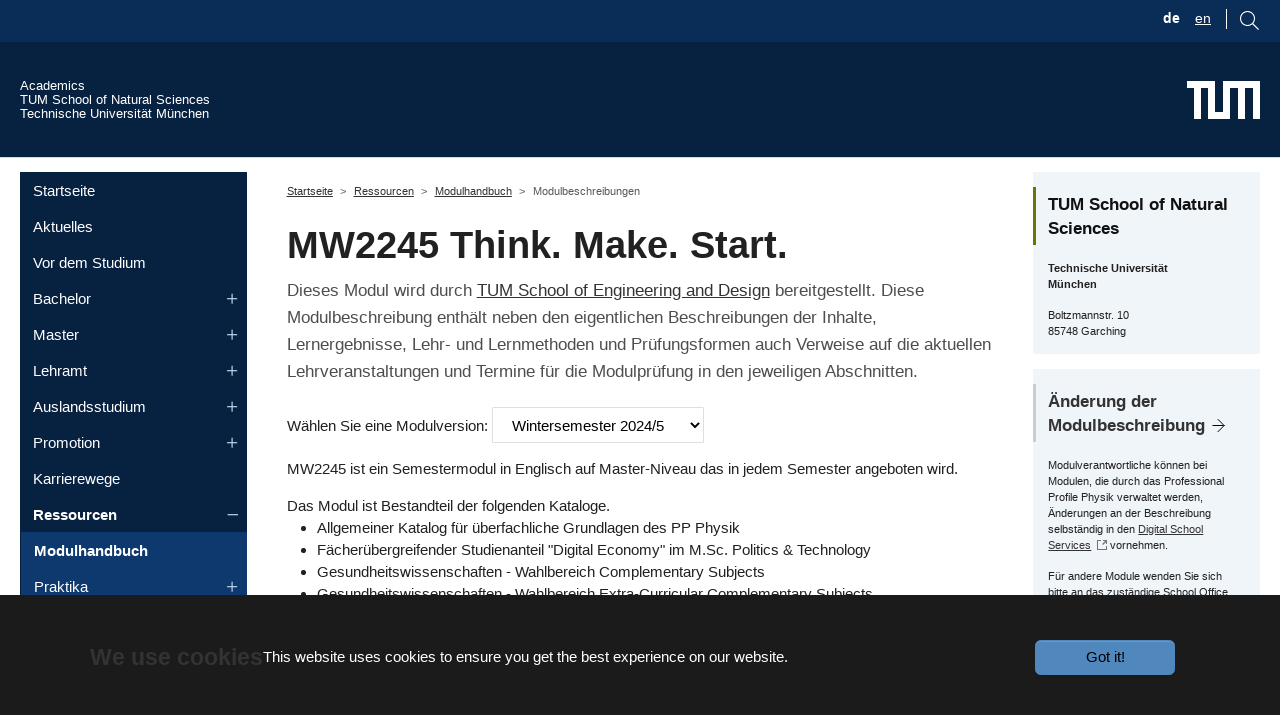

--- FILE ---
content_type: text/html; charset=utf-8
request_url: https://academics.nat.tum.de/org/mh/details/mod/MW2245/
body_size: 15634
content:
<!DOCTYPE html>
<html lang="de-DE">
<head>
    <meta charset="utf-8">

<!-- 
	Based on the TYPO3 Bootstrap Package by Benjamin Kott - https://www.bootstrap-package.com/

	This website is powered by TYPO3 - inspiring people to share!
	TYPO3 is a free open source Content Management Framework initially created by Kasper Skaarhoj and licensed under GNU/GPL.
	TYPO3 is copyright 1998-2026 of Kasper Skaarhoj. Extensions are copyright of their respective owners.
	Information and contribution at https://typo3.org/
-->

<link rel="icon" href="/_assets/9b80d86a98af3ecc38aabe297d2c3695/Icons/favicon.ico" type="image/vnd.microsoft.icon">
<title>Modulbeschreibungen - Academics - TUM School of Natural Sciences</title>
<meta http-equiv="x-ua-compatible" content="IE=edge">
<meta name="generator" content="TYPO3 CMS">
<meta name="viewport" content="width=device-width, initial-scale=1, minimum-scale=1">
<meta name="robots" content="index,follow">
<meta name="twitter:card" content="summary">
<meta name="mobile-web-app-capable" content="no">
<meta name="google" content="notranslate">
<meta name="dssnat:mod_detailpage" content="https://academics.nat.tum.de/org/mh/details/mod/MW2245">

<link rel="stylesheet" href="/typo3temp/assets/bootstrappackage/fonts/284ba9c5345a729d38fc3d3bb72eea6caaef6180abbc77928e15e42297d05f8b/webfont.css?1769854376" media="all">
<link rel="stylesheet" href="/typo3temp/assets/compressed/merged-3556a7e8532975934223062f9ded5325-ce93eba5270646c763b83324d90fc6e0.css?1758621057" media="all">

<link rel="stylesheet" href="/typo3temp/assets/compressed/merged-93d56b0907b6216b76462de4714a49e4-d5245aff65dd32cc25474d049f5e0ddc.css?1758621057" media="all">




<script src="/typo3temp/assets/compressed/jquery-3.4.1.min-b0afc217367d1a7fd780da9bfbf1ef2e.js?1758621057"></script>
<script src="/typo3temp/assets/compressed/velocity.min-16889002c8cfa5fce99b95efa3668364.js?1758621057"></script>
<script src="/typo3temp/assets/compressed/select2.min-0315e0acaa80f495485adf3654a97871.js?1758621057" defer="defer"></script>
<script src="/typo3temp/assets/compressed/mathJaxOptions-62c61df9caa18a6f1005d5440706086e.js?1758621057"></script>
<script src="/typo3temp/assets/compressed/tex-svg-dd8b28abf2d938f03d0bb2351459efc2.js?1758621057" defer="defer"></script>
<script src="/static/stencil-prototype/stencil-prototype.esm.js" type="module"></script>



        <link rel="apple-touch-icon" sizes="180x180" href="/apple-touch-icon.png">
        <link rel="icon" type="image/png" sizes="32x32" href="/favicon-32x32.png">
        <link rel="icon" type="image/png" sizes="16x16" href="/favicon-16x16.png">
        <link rel="manifest" href="/site.webmanifest">
        <link rel="mask-icon" href="/safari-pinned-tab.svg" color="#3070b3">
        <meta name="msapplication-TileColor" content="#3070b3">
        <meta name="theme-color" content="#ffffff">
<link rel="canonical" href="https://academics.nat.tum.de/org/mh/details/mod/NAT5076m">

<link rel="alternate" hreflang="de-DE" href="https://academics.nat.tum.de/org/mh/details/mod/NAT5076m">
<link rel="alternate" hreflang="en-us" href="https://academics.nat.tum.de/en/studies/org/mh/details/mod/NAT5076m">
<link rel="alternate" hreflang="x-default" href="https://academics.nat.tum.de/org/mh/details/mod/NAT5076m">
</head>
<body id="p532" class="page-532 pagelevel-3 language-0 backendlayout-subnavigation_left_2_columns layout-default">

    <div id="top"></div>
<style> 
    #browserOpenButton:hover #circle1 {
      fill:#FED702;  
    } 
    
</style> 




<div id="chatBot" class="chatbot chat-invisible">
  <iframe id="iframe" class="chat-window chat-invisible" src="https://tum.122zpw2qm4uu.eu-de.codeengine.appdomain.cloud/" data-src="about:blank" frameBorder="0"></iframe>
</div>





<svg id="browserOpenButton" data-bs-toggle="tooltip"  title="Ask NATi! :-)"  class="chat-icon" width="90" onclick="openChatWindow()" alt="Chat Icon" 
   version="1.1"
   id="e1"
   x="0px"
   y="0px"
   viewBox="0 0 71.9 71.9"
   xml:space="preserve"
   style="enable-background:new 0 0 71.9 71.9;"
   xmlns="http://www.w3.org/2000/svg"
   xmlns:svg="http://www.w3.org/2000/svg"><defs
   id="defs5" />
<style
   type="text/css"
   id="style1">
	.st0{fill:#3070B3;}
	.st1{fill:#FFFFFF;}
</style>
<circle
   class="st0"
   cx="34.8"
   cy="36.4"
   r="31.5"
   id="circle1" />
<path
   class="st1"
   d="M 51.3,44.6 C 56.4,37 51.2,28.2 49.6,25.7 c 2.2,-2.9 2.3,-4.6 2.3,-4.8 0,-0.8 -0.9,-1.3 -1.6,-0.8 -0.8,0.5 -2.1,1 -3.7,1.4 v -3.6 l 4.7,-2.1 c 0.8,-0.3 0.8,-1.5 0,-1.8 C 51.3,14 35.2,7.1 35.2,7.1 35,7 34.7,7 34.4,7.1 L 18,14 c -0.4,0.2 -0.6,0.5 -0.6,0.9 0,0.4 0.2,0.8 0.6,0.9 l 5.1,2.2 v 3.5 C 21.3,21.1 19.9,20.6 19,20 c -0.6,-0.4 -1.6,0.1 -1.5,0.8 0,0.2 0.1,1.9 2.3,4.8 -1.5,2.4 -6,10.8 -1.8,18.8 0.2,0.4 0.5,0.8 0.7,1.2 -0.8,1.6 -2.8,6.1 -1.1,9.7 1,2.1 3,3.5 6.1,4.1 0.1,0.1 3.3,2.2 3.3,2.2 0,0 -0.3,1.7 -0.1,2.6 0.4,1.3 2.2,0.8 1.9,-0.5 -0.1,-0.5 0,-1.3 0.2,-1.9 h 0.5 c -0.3,1 -0.6,3.4 1.1,3.1 0.5,-0.1 0.9,-0.7 0.7,-1.2 -0.1,-0.5 0,-1.3 0.2,-1.9 h 6.6 c 0.2,0.6 0.4,1.4 0.2,1.9 -0.1,0.5 0.2,1.1 0.7,1.2 1.7,0.3 1.4,-2.1 1.1,-3.1 0,0 0.5,0 0.5,0 0.2,0.6 0.4,1.4 0.2,1.9 -0.3,1.3 1.6,1.8 1.9,0.5 0.2,-0.9 0.1,-1.8 -0.1,-2.6 1.3,-0.3 2.4,-1.1 3.2,-2.2 2.9,-0.6 4.9,-2 5.9,-4.1 1.7,-3.6 -0.4,-8.2 -1.2,-9.7 0.4,-0.3 0.6,-0.6 0.8,-1 z M 25.1,19 m 9.6,32.1"
   id="p1" />
<path
   d="M51.3,44.6c5.1-7.6-0.1-16.4-1.7-18.9c2.2-2.9,2.3-4.6,2.3-4.8c0-0.8-0.9-1.3-1.6-0.8c-0.8,0.5-2.1,1-3.7,1.4v-3.6l4.7-2.1  c0.8-0.3,0.8-1.5,0-1.8c0,0-16.1-6.9-16.1-6.9c-0.2-0.1-0.5-0.1-0.8,0L18,14c-0.4,0.2-0.6,0.5-0.6,0.9c0,0.4,0.2,0.8,0.6,0.9  l5.1,2.2v3.5c-1.8-0.4-3.2-0.9-4.1-1.5c-0.6-0.4-1.6,0.1-1.5,0.8c0,0.2,0.1,1.9,2.3,4.8c-1.5,2.4-6,10.8-1.8,18.8  c0.2,0.4,0.5,0.8,0.7,1.2c-0.8,1.6-2.8,6.1-1.1,9.7c1,2.1,3,3.5,6.1,4.1c0.1,0.1,1.1,2,3.3,2.2c-0.8-0.1-0.3,1.7-0.1,2.6  c0.4,1.3,2.2,0.8,1.9-0.5c-0.1-0.5,0-1.3,0.2-1.9l0.5,0c-0.3,1-0.6,3.4,1.1,3.1c0.5-0.1,0.9-0.7,0.7-1.2c-0.1-0.5,0-1.3,0.2-1.9  l6.6,0c0.2,0.6,0.4,1.4,0.2,1.9c-0.1,0.5,0.2,1.1,0.7,1.2c1.7,0.3,1.4-2.1,1.1-3.1c0,0,0.5,0,0.5,0c0.2,0.6,0.4,1.4,0.2,1.9  c-0.3,1.3,1.6,1.8,1.9,0.5c0.2-0.9,0.1-1.8-0.1-2.6c1.3-0.3,2.4-1.1,3.2-2.2c2.9-0.6,4.9-2,5.9-4.1c1.7-3.6-0.4-8.2-1.2-9.7  C50.9,45.2,51.1,44.9,51.3,44.6L51.3,44.6z M34.8,9l13.6,5.9L34.8,21l-14-6.1C20.9,14.9,34.8,9,34.8,9z M34.4,23  c0.3,0.1,0.6,0.1,0.8,0l9.4-4.2v4.8c-6.4,1.1-13,1.1-19.6,0v-4.7C25.1,18.9,34.4,23,34.4,23z M21.8,26.2c0.3-0.4,0.2-0.9,0-1.2  c-0.7-0.9-1.2-1.6-1.5-2.2c0.8,0.3,1.8,0.5,2.9,0.8v0.8c0,0.5,0.3,0.9,0.8,1c3.7,0.6,7.4,1,11,1s7.3-0.3,10.9-1  c0.5-0.1,0.8-0.5,0.8-1v-0.9c0.9-0.2,1.7-0.4,2.5-0.7c-0.3,0.6-0.8,1.3-1.5,2.2c-0.3,0.4-0.3,0.9,0,1.2c0.1,0.1,7.2,9.7,2.1,17.2  c-2.8,4.1-9.8,5.6-15,5.6c-6.8,0-11.6-1.4-14-4.1c-0.4-0.4-0.7-0.9-1-1.4C15.4,35.4,21.7,26.3,21.8,26.2z M19.3,54.4  c-1.1-2.4,0-5.5,0.8-7.2c0.6,0.5,1.2,0.9,1.9,1.3c-0.4,1.5-0.9,5.1,0.3,8.4C20.9,56.4,19.9,55.6,19.3,54.4L19.3,54.4z M41.3,59.8  c-1.6,0-13,0-13,0c-5,0-5.1-8.2-4.4-10.4c2.8,1.1,6.4,1.6,10.8,1.6c1.3,0,6.3-0.1,10.7-2C45.9,51,46.4,59.8,41.3,59.8z M50,54.4  c-0.5,1.1-1.5,2-2.9,2.5c1.2-3.6,0.4-7.5,0.1-8.7c0.7-0.4,1.3-0.8,1.9-1.3C49.8,48.5,51.1,51.9,50,54.4z"
   id="p2" />
<path
   d="M28.5,40.3c4.5-0.2,4.5-7.8,0-8C24,32.5,24,40.2,28.5,40.3z M28.5,34.4c1.8,0.1,1.8,3.9,0,4C26.6,38.3,26.6,34.4,28.5,34.4z  "
   id="p3" />
<path
   d="M41.2,40.3c4.5-0.2,4.5-7.8,0-8C36.7,32.5,36.7,40.2,41.2,40.3z M41.2,34.4c1.8,0.1,1.8,3.9,0,4  C39.4,38.3,39.4,34.4,41.2,34.4z"
   id="p4" />
<path
   d="M28.5,46.4c1.5,0,3-0.5,4.3-1.5c1,1.7,3,1.7,4.1,0c5.7,4.3,12.7-1.2,12.6-8.5c0-5.5-3.7-10-8.2-10c-2.5,0-4.8,1.4-6.4,3.7  c-1.5-2.3-3.9-3.7-6.4-3.7C17.6,26.9,17.5,45.8,28.5,46.4z M34.9,44.1c-0.7-0.4-2.1-3.4,0-3.5C36.9,40.7,35.5,43.8,34.9,44.1z   M28.5,28.3c2.3,0,4.3,1.6,5.5,4.1c0.2,0.4,0.5,0.6,0.9,0.6c0.4,0,0.8-0.2,0.9-0.6c1.1-2.6,3.2-4.1,5.5-4.1c3.4,0,6.2,3.6,6.2,8  c0.1,5.9-5.3,10.4-9.7,6.6c0.8-2.1-0.6-4.4-2.9-4.4c-1.7,0-3.1,1.4-3.1,3c0,0.3,0.1,0.8,0.2,1.3c-1,0.9-2.2,1.4-3.5,1.4  c-3.4,0-6.2-3.6-6.2-8C22.2,31.9,25,28.3,28.5,28.3L28.5,28.3z"
   id="p5" />
</svg>



<svg  id="mobileOpenButton" data-bs-toggle="tooltip" title="Ask NATi! :-)" class="chat-icon-2" width="90" onclick="openChatWindow()" alt="Chat Icon"
   version="1.1"
   id="e1"
   x="0px"
   y="0px"
   viewBox="0 0 71.9 71.9"
   xml:space="preserve"
   style="enable-background:new 0 0 71.9 71.9;"
   xmlns="http://www.w3.org/2000/svg"
   xmlns:svg="http://www.w3.org/2000/svg"><defs
   id="defs5" />
<style
   type="text/css"
   id="style1">
	.st0{fill:#3070B3;}
	.st1{fill:#FFFFFF;}
</style>
<circle
   class="st0"
   cx="34.8"
   cy="36.4"
   r="31.5"
   id="circle1" />
<path
   class="st1"
   d="M 51.3,44.6 C 56.4,37 51.2,28.2 49.6,25.7 c 2.2,-2.9 2.3,-4.6 2.3,-4.8 0,-0.8 -0.9,-1.3 -1.6,-0.8 -0.8,0.5 -2.1,1 -3.7,1.4 v -3.6 l 4.7,-2.1 c 0.8,-0.3 0.8,-1.5 0,-1.8 C 51.3,14 35.2,7.1 35.2,7.1 35,7 34.7,7 34.4,7.1 L 18,14 c -0.4,0.2 -0.6,0.5 -0.6,0.9 0,0.4 0.2,0.8 0.6,0.9 l 5.1,2.2 v 3.5 C 21.3,21.1 19.9,20.6 19,20 c -0.6,-0.4 -1.6,0.1 -1.5,0.8 0,0.2 0.1,1.9 2.3,4.8 -1.5,2.4 -6,10.8 -1.8,18.8 0.2,0.4 0.5,0.8 0.7,1.2 -0.8,1.6 -2.8,6.1 -1.1,9.7 1,2.1 3,3.5 6.1,4.1 0.1,0.1 3.3,2.2 3.3,2.2 0,0 -0.3,1.7 -0.1,2.6 0.4,1.3 2.2,0.8 1.9,-0.5 -0.1,-0.5 0,-1.3 0.2,-1.9 h 0.5 c -0.3,1 -0.6,3.4 1.1,3.1 0.5,-0.1 0.9,-0.7 0.7,-1.2 -0.1,-0.5 0,-1.3 0.2,-1.9 h 6.6 c 0.2,0.6 0.4,1.4 0.2,1.9 -0.1,0.5 0.2,1.1 0.7,1.2 1.7,0.3 1.4,-2.1 1.1,-3.1 0,0 0.5,0 0.5,0 0.2,0.6 0.4,1.4 0.2,1.9 -0.3,1.3 1.6,1.8 1.9,0.5 0.2,-0.9 0.1,-1.8 -0.1,-2.6 1.3,-0.3 2.4,-1.1 3.2,-2.2 2.9,-0.6 4.9,-2 5.9,-4.1 1.7,-3.6 -0.4,-8.2 -1.2,-9.7 0.4,-0.3 0.6,-0.6 0.8,-1 z M 25.1,19 m 9.6,32.1"
   id="p1" />
<path
   d="M51.3,44.6c5.1-7.6-0.1-16.4-1.7-18.9c2.2-2.9,2.3-4.6,2.3-4.8c0-0.8-0.9-1.3-1.6-0.8c-0.8,0.5-2.1,1-3.7,1.4v-3.6l4.7-2.1  c0.8-0.3,0.8-1.5,0-1.8c0,0-16.1-6.9-16.1-6.9c-0.2-0.1-0.5-0.1-0.8,0L18,14c-0.4,0.2-0.6,0.5-0.6,0.9c0,0.4,0.2,0.8,0.6,0.9  l5.1,2.2v3.5c-1.8-0.4-3.2-0.9-4.1-1.5c-0.6-0.4-1.6,0.1-1.5,0.8c0,0.2,0.1,1.9,2.3,4.8c-1.5,2.4-6,10.8-1.8,18.8  c0.2,0.4,0.5,0.8,0.7,1.2c-0.8,1.6-2.8,6.1-1.1,9.7c1,2.1,3,3.5,6.1,4.1c0.1,0.1,1.1,2,3.3,2.2c-0.8-0.1-0.3,1.7-0.1,2.6  c0.4,1.3,2.2,0.8,1.9-0.5c-0.1-0.5,0-1.3,0.2-1.9l0.5,0c-0.3,1-0.6,3.4,1.1,3.1c0.5-0.1,0.9-0.7,0.7-1.2c-0.1-0.5,0-1.3,0.2-1.9  l6.6,0c0.2,0.6,0.4,1.4,0.2,1.9c-0.1,0.5,0.2,1.1,0.7,1.2c1.7,0.3,1.4-2.1,1.1-3.1c0,0,0.5,0,0.5,0c0.2,0.6,0.4,1.4,0.2,1.9  c-0.3,1.3,1.6,1.8,1.9,0.5c0.2-0.9,0.1-1.8-0.1-2.6c1.3-0.3,2.4-1.1,3.2-2.2c2.9-0.6,4.9-2,5.9-4.1c1.7-3.6-0.4-8.2-1.2-9.7  C50.9,45.2,51.1,44.9,51.3,44.6L51.3,44.6z M34.8,9l13.6,5.9L34.8,21l-14-6.1C20.9,14.9,34.8,9,34.8,9z M34.4,23  c0.3,0.1,0.6,0.1,0.8,0l9.4-4.2v4.8c-6.4,1.1-13,1.1-19.6,0v-4.7C25.1,18.9,34.4,23,34.4,23z M21.8,26.2c0.3-0.4,0.2-0.9,0-1.2  c-0.7-0.9-1.2-1.6-1.5-2.2c0.8,0.3,1.8,0.5,2.9,0.8v0.8c0,0.5,0.3,0.9,0.8,1c3.7,0.6,7.4,1,11,1s7.3-0.3,10.9-1  c0.5-0.1,0.8-0.5,0.8-1v-0.9c0.9-0.2,1.7-0.4,2.5-0.7c-0.3,0.6-0.8,1.3-1.5,2.2c-0.3,0.4-0.3,0.9,0,1.2c0.1,0.1,7.2,9.7,2.1,17.2  c-2.8,4.1-9.8,5.6-15,5.6c-6.8,0-11.6-1.4-14-4.1c-0.4-0.4-0.7-0.9-1-1.4C15.4,35.4,21.7,26.3,21.8,26.2z M19.3,54.4  c-1.1-2.4,0-5.5,0.8-7.2c0.6,0.5,1.2,0.9,1.9,1.3c-0.4,1.5-0.9,5.1,0.3,8.4C20.9,56.4,19.9,55.6,19.3,54.4L19.3,54.4z M41.3,59.8  c-1.6,0-13,0-13,0c-5,0-5.1-8.2-4.4-10.4c2.8,1.1,6.4,1.6,10.8,1.6c1.3,0,6.3-0.1,10.7-2C45.9,51,46.4,59.8,41.3,59.8z M50,54.4  c-0.5,1.1-1.5,2-2.9,2.5c1.2-3.6,0.4-7.5,0.1-8.7c0.7-0.4,1.3-0.8,1.9-1.3C49.8,48.5,51.1,51.9,50,54.4z"
   id="p2" />
<path
   d="M28.5,40.3c4.5-0.2,4.5-7.8,0-8C24,32.5,24,40.2,28.5,40.3z M28.5,34.4c1.8,0.1,1.8,3.9,0,4C26.6,38.3,26.6,34.4,28.5,34.4z  "
   id="p3" />
<path
   d="M41.2,40.3c4.5-0.2,4.5-7.8,0-8C36.7,32.5,36.7,40.2,41.2,40.3z M41.2,34.4c1.8,0.1,1.8,3.9,0,4  C39.4,38.3,39.4,34.4,41.2,34.4z"
   id="p4" />
<path
   d="M28.5,46.4c1.5,0,3-0.5,4.3-1.5c1,1.7,3,1.7,4.1,0c5.7,4.3,12.7-1.2,12.6-8.5c0-5.5-3.7-10-8.2-10c-2.5,0-4.8,1.4-6.4,3.7  c-1.5-2.3-3.9-3.7-6.4-3.7C17.6,26.9,17.5,45.8,28.5,46.4z M34.9,44.1c-0.7-0.4-2.1-3.4,0-3.5C36.9,40.7,35.5,43.8,34.9,44.1z   M28.5,28.3c2.3,0,4.3,1.6,5.5,4.1c0.2,0.4,0.5,0.6,0.9,0.6c0.4,0,0.8-0.2,0.9-0.6c1.1-2.6,3.2-4.1,5.5-4.1c3.4,0,6.2,3.6,6.2,8  c0.1,5.9-5.3,10.4-9.7,6.6c0.8-2.1-0.6-4.4-2.9-4.4c-1.7,0-3.1,1.4-3.1,3c0,0.3,0.1,0.8,0.2,1.3c-1,0.9-2.2,1.4-3.5,1.4  c-3.4,0-6.2-3.6-6.2-8C22.2,31.9,25,28.3,28.5,28.3L28.5,28.3z"
   id="p5" />
</svg>



<script>

let isMobile = false;
          let globalSize = "normal";

          if(/(android|bb\d+|meego).+mobile|avantgo|bada\/|blackberry|blazer|compal|elaine|fennec|hiptop|iemobile|ip(hone|od)|ipad|iris|kindle|Android|Silk|lge |maemo|midp|mmp|netfront|opera m(ob|in)i|palm( os)?|phone|p(ixi|re)\/|plucker|pocket|psp|series(4|6)0|symbian|treo|up\.(browser|link)|vodafone|wap|windows (ce|phone)|xda|xiino/i.test(navigator.userAgent)
            || /1207|6310|6590|3gso|4thp|50[1-6]i|770s|802s|a wa|abac|ac(er|oo|s\-)|ai(ko|rn)|al(av|ca|co)|amoi|an(ex|ny|yw)|aptu|ar(ch|go)|as(te|us)|attw|au(di|\-m|r |s )|avan|be(ck|ll|nq)|bi(lb|rd)|bl(ac|az)|br(e|v)w|bumb|bw\-(n|u)|c55\/|capi|ccwa|cdm\-|cell|chtm|cldc|cmd\-|co(mp|nd)|craw|da(it|ll|ng)|dbte|dc\-s|devi|dica|dmob|do(c|p)o|ds(12|\-d)|el(49|ai)|em(l2|ul)|er(ic|k0)|esl8|ez([4-7]0|os|wa|ze)|fetc|fly(\-|_)|g1 u|g560|gene|gf\-5|g\-mo|go(\.w|od)|gr(ad|un)|haie|hcit|hd\-(m|p|t)|hei\-|hi(pt|ta)|hp( i|ip)|hs\-c|ht(c(\-| |_|a|g|p|s|t)|tp)|hu(aw|tc)|i\-(20|go|ma)|i230|iac( |\-|\/)|ibro|idea|ig01|ikom|im1k|inno|ipaq|iris|ja(t|v)a|jbro|jemu|jigs|kddi|keji|kgt( |\/)|klon|kpt |kwc\-|kyo(c|k)|le(no|xi)|lg( g|\/(k|l|u)|50|54|\-[a-w])|libw|lynx|m1\-w|m3ga|m50\/|ma(te|ui|xo)|mc(01|21|ca)|m\-cr|me(rc|ri)|mi(o8|oa|ts)|mmef|mo(01|02|bi|de|do|t(\-| |o|v)|zz)|mt(50|p1|v )|mwbp|mywa|n10[0-2]|n20[2-3]|n30(0|2)|n50(0|2|5)|n7(0(0|1)|10)|ne((c|m)\-|on|tf|wf|wg|wt)|nok(6|i)|nzph|o2im|op(ti|wv)|oran|owg1|p800|pan(a|d|t)|pdxg|pg(13|\-([1-8]|c))|phil|pire|pl(ay|uc)|pn\-2|po(ck|rt|se)|prox|psio|pt\-g|qa\-a|qc(07|12|21|32|60|\-[2-7]|i\-)|qtek|r380|r600|raks|rim9|ro(ve|zo)|s55\/|sa(ge|ma|mm|ms|ny|va)|sc(01|h\-|oo|p\-)|sdk\/|se(c(\-|0|1)|47|mc|nd|ri)|sgh\-|shar|sie(\-|m)|sk\-0|sl(45|id)|sm(al|ar|b3|it|t5)|so(ft|ny)|sp(01|h\-|v\-|v )|sy(01|mb)|t2(18|50)|t6(00|10|18)|ta(gt|lk)|tcl\-|tdg\-|tel(i|m)|tim\-|t\-mo|to(pl|sh)|ts(70|m\-|m3|m5)|tx\-9|up(\.b|g1|si)|utst|v400|v750|veri|vi(rg|te)|vk(40|5[0-3]|\-v)|vm40|voda|vulc|vx(52|53|60|61|70|80|81|83|85|98)|w3c(\-| )|webc|whit|wi(g |nc|nw)|wmlb|wonu|x700|yas\-|your|zeto|zte\-/i.test(navigator.userAgent.substr(0,4))) {
            isMobile = true;
            globalSize = "maximal";
          }

          if(isMobile) {
            document.getElementById("browserOpenButton").style.visibility = 'hidden';
          }

          if(!isMobile) {
            document.getElementById("mobileOpenButton").style.visibility = 'hidden';
          }

          window.addEventListener('resize', reSize);
          function reSize() {
            if(globalSize === "normal") {
              var window_height = windowHeight();
              var window_width = windowWidth();
              if(window_width >= 775) {
                document.getElementById("chatBot").style.width = "675px";
              }
              if(window_width < 775) {
                document.getElementById("chatBot").style.width = (Math.max(280,window_width * 0.8709677)).toString() + "px";
              }
              if(window_height >= 900) {
                document.getElementById("chatBot").style.height = "800px";
              }
              if(window_height < 900) {
                document.getElementById("chatBot").style.height = (Math.max(260,window_height * 8/9)).toString() + "px";
              }
            }
          }

          function windowWidth() {
            var docElemProp = window.document.documentElement.clientWidth,
            body = window.document.body;
            return window.document.compatMode === "CSS1Compat" && docElemProp || body && body.clientWidth || docElemProp;
          }

          function windowHeight() {
            var docElemProp = window.document.documentElement.clientHeight,
            body = window.document.body;
            return window.document.compatMode === "CSS1Compat" && docElemProp || body && body.clientWidth || docElemProp;
          }

            function openChatWindow() {
            hideOpenButton();
            let iframe_block = document.getElementById('chatBot');
            let iframe = document.getElementById('iframe');
            if(iframe.getAttribute('src') == 'about:blank') {
              iframe.setAttribute('src','http://localhost:4200/');
            }
            if(globalSize === 'normal') {
              removeClassTwoAddClassOne();
              reSize();
              iframe_block.style.visibility = 'visible';
              iframe.style.visibility = 'visible';
              iframe.style.display = 'block';
            }
            if(globalSize === "maximal") {
              removeClassOneAddClassTwo();
              if(!isMobile) {
                          if(document.body.clientHeight > windowHeight()) {
                    document.getElementById("chatBot").style.width = "calc(100vw - 17px)";
                    document.getElementById("chatBot").style.height = "100vh";
                          } else if(document.body.clientHeight <= windowHeight()) {
                    document.getElementById("chatBot").style.width = "100vw";
                    document.getElementById("chatBot").style.height = "100vh";
                          }
              }
              if(isMobile) {
                document.getElementById("chatBot").style.width = "100vw";
                document.getElementById("chatBot").style.height = "85vh";
              }
              iframe_block.style.visibility = 'visible';
              iframe.style.visibility = 'visible';
              iframe.style.display = 'block';
            }
              }

              function minimizeChatWindow() {
            removeClassTwoAddClassOne();
            let iframe_block = document.getElementById('chatBot');
                let iframe = document.getElementById('iframe');
            if(iframe.getAttribute('src') == 'about:blank') {
              iframe.setAttribute('src','http://localhost:4200/');
            }
            iframe_block.style.visibility = 'hidden';
                iframe.style.visibility = 'hidden';
            showOpenButton();
              }

          function hideOpenButton() {
            if(isMobile) {
              let mobileOpen = document.getElementById('mobileOpenButton');
              mobileOpen.style.visibility = 'hidden';
            }
            if(!isMobile) {
              let openButton = document.getElementById('browserOpenButton');
              openButton.style.visibility = 'hidden';
            }
          }

          function showOpenButton() {
            if(isMobile) {
              let mobileOpen = document.getElementById('mobileOpenButton');
              mobileOpen.style.visibility = 'visible';
            }
            if(!isMobile) {
              let browserOpen = document.getElementById('browserOpenButton');
              browserOpen.style.visibility = 'visible';
            }
          }

          function removeClassOneAddClassTwo() {
              let iframe_block = document.getElementById('chatBot');
              let iframe = document.getElementById('iframe');
              iframe_block.classList.remove("chatbot");
              iframe_block.classList.add("chatbot-2");
              iframe.classList.remove("chat-window");
              iframe.classList.add("chat-window-2");
          }

          function removeClassTwoAddClassOne() {
              let iframe_block = document.getElementById('chatBot');
              let iframe = document.getElementById('iframe');
              iframe_block.classList.remove("chatbot-2");
              iframe_block.classList.add("chatbot");
              iframe.classList.remove("chat-window-2");
              iframe.classList.add("chat-window");
          }

              window.addEventListener('message', processMessage, false);
              function processMessage(event) {
            if (event.data === 'minimize_requested') {
              minimizeChatWindow();
            }
            if (event.data === 'max_size_requested') {
              if(!isMobile) {
                globalSize = "maximal";
              }
              openChatWindow();
            }
            if (event.data === 'norm_size_requested') {
              if(!isMobile) {
                globalSize = "normal";
              }
            openChatWindow();
            }
              }
        

</script>

<div class="body-bg"><div class="fubar"><div class="container"><div class="langSearchMenu flex"><div class="langMenu noPadding">
    <ul id="language_menu" class="language-menu">
        
            <li class="active ">



                
                        
                                <a href="/org/mh/details/mod/MW2245">
                                    <span>de</span>
                                </a>

                            
                    
            </li>
        
            <li class=" ">



                
                        
                                <a href="/en/studies/org/mh/details/mod/MW2245">
                                    <span>en</span>
                                </a>

                            
                    
            </li>
        
    </ul>
</div><div class="search noPadding"><div id="searchBoxIcon" class="float-end"><svg
                                    viewBox="1015 9 17.71 17.71"
                                    version="1.1"
                                    id="svg1"
                                    xmlns="http://www.w3.org/2000/svg"
                                    xmlns:svg="http://www.w3.org/2000/svg"><defs
                                    id="defs1" /><path
                                    d="M1015,16 C1015,19.866 1018.134,23.001 1022,23.001 C1023.753,23.001 1025.351,22.352 1026.579,21.287 L1032,26.707 L1032.707,26.001 L1027.286,20.58 C1028.351,19.352 1029,17.753 1029,16 C1029,12.134 1025.866,9 1022,9 C1018.134,9 1015,12.134 1015,16 L1015,16 Z M1016,16 C1016,12.692 1018.692,10 1022,10 C1025.308,10 1028,12.692 1028,16 C1028,19.309 1025.308,22 1022,22 C1018.692,22 1016,19.309 1016,16 L1016,16 Z"
                                    fill="#7F7F7F"
                                    id="lupeSVG"
                                    /></svg></div><div id="searchBoxItself" class="float-end"><form method="get" id="searchBox" name="form_kesearch_searchfield" action="/suche/"><input type="text" id="ke_search_searchfield_sword" name="sword" placeholder="Your search phrase" /></form></div></div></div></div></div><div id="cookieconsent"><span data-cookieconsent-setting="cookie.expiryDays" data-cookieconsent-value="365"></span><span data-cookieconsent-setting="content.header" data-cookieconsent-value="We use cookies"></span><span data-cookieconsent-setting="content.message" data-cookieconsent-value="This website uses cookies to ensure you get the best experience on our website."></span><span data-cookieconsent-setting="content.dismiss" data-cookieconsent-value="Got it!"></span><span data-cookieconsent-setting="content.allow" data-cookieconsent-value="Allow cookies"></span><span data-cookieconsent-setting="content.deny" data-cookieconsent-value="Decline"></span><span data-cookieconsent-setting="content.link" data-cookieconsent-value="Learn more"></span><span data-cookieconsent-setting="content.href" data-cookieconsent-value=""></span><span data-cookieconsent-setting="layout" data-cookieconsent-value="basic-header"></span><span data-cookieconsent-setting="type" data-cookieconsent-value="info"></span><span data-cookieconsent-setting="position" data-cookieconsent-value="bottom"></span><span data-cookieconsent-setting="revokable" data-cookieconsent-value="1"></span><span data-cookieconsent-setting="static" data-cookieconsent-value="0"></span><span data-cookieconsent-setting="location" data-cookieconsent-value="0"></span><span data-cookieconsent-setting="law.countryCode" data-cookieconsent-value=""></span><span data-cookieconsent-setting="law.regionalLaw" data-cookieconsent-value="1"></span></div><a class="visually-hidden-focusable" href="#page-content"><span>Skip to main content</span></a><header id="page-header" class="bp-page-header navbar navbar-mainnavigation navbar-default navbar-has-image navbar-top"><div class="container inHeader"><div class="tumTextLinks"><a class="tumtop" href="/start"><div class="tumtop">
                Academics         
            </div></a><a href="https://www.nat.tum.de" target="_blank" class="noIcon tumtop" title=""><div class="tumtop">
                    TUM School of Natural Sciences            
            </div></a><a href="http://www.tum.de" target="_blank" class="noIcon tumtop" title=""><div class="tumtop">
                    Technische Universität München         
            </div></a></div><a href="https://www.tum.de" target="_blank" class="noIcon navbar-brand navbar-brand-image" title=""><img class="navbar-brand-logo-normal" src="/_assets/9f938f1bfe052993528f35c57e85771b/Media/TUM_Web_Logo_weiss.svg" alt="Academics - TUM School of Natural Sciences logo" height="38" width="180"><img class="navbar-brand-logo-inverted" src="/_assets/9b80d86a98af3ecc38aabe297d2c3695/Images/BootstrapPackageInverted.svg" alt="Academics - TUM School of Natural Sciences logo" height="38" width="180"></a><button class="navbar-toggler collapsed" type="button" data-toggle="collapse" data-bs-toggle="collapse" data-target="#mainnavigation" data-bs-target="#mainnavigation" aria-controls="mainnavigation" aria-expanded="false" aria-label="Toggle navigation"><span class="navbar-toggler-icon"></span></button><nav id="mainnavigation" class="collapse navbar-collapse"><ul class="navbar-nav level1"><li class="nav-item number-1 level1" ><a href="/start" id="nav-item-480" class="nav-link" title="Startseite"><span class="nav-link-text">Startseite</span></a></li><li class="nav-item number-2 level1" ><a href="/aktuelles" id="nav-item-581" class="nav-link" title="Aktuelles"><span class="nav-link-text">Aktuelles</span></a></li><li class="nav-item number-3 level1" ><a href="/studieninteressierte" id="nav-item-697" class="nav-link" title="Vor dem Studium"><span class="nav-link-text">Vor dem Studium</span></a></li><li class="nav-item dropdown dropdown-hover number-4 level1"  aria-haspopup="true" aria-expanded="false"><a href="/bsc" id="nav-item-27" class="nav-link dropdown-toggle" title="Bachelor"><span class="nav-link-text">Bachelor</span></a><ul class="dropdown-menu parentNumber-4 level2" aria-labelledby="nav-item-27"><li class="nav-item dropdown dropdown-hover number-1 level2"><a href="/bsc/bioch" id="nav-item-49" class="nav-link dropdown-toggle dropdown-item" title="Biochemie"><span class="dropdown-text">Biochemie</span></a><ul class="dropdown-menu parentNumber-1 level3" aria-labelledby="nav-item-49"><li class="nav-item number-1 level3"><a href="/bsc/bioch/fuer-schuelerinnen-gobiochem" id="nav-item-406" class="nav-link dropdown-item" title="Für Schülerinnen und Schüler: GoBiochem"><span class="dropdown-text">Für Schülerinnen und Schüler: GoBiochem</span></a></li><li class="nav-item number-2 level3"><a href="/bsc/bioch/studienbuero-biochemie" id="nav-item-304" class="nav-link dropdown-item" title="Studienbüro Biochemie"><span class="dropdown-text">Studienbüro Biochemie</span></a></li><li class="nav-item number-3 level3"><a href="/bsc/bioch/curriculum" id="nav-item-468" class="nav-link dropdown-item" title="Curriculum"><span class="dropdown-text">Curriculum</span></a></li><li class="nav-item number-4 level3"><a href="/bsc/bioch/bewerbung" id="nav-item-135" class="nav-link dropdown-item" title="Bewerbung"><span class="dropdown-text">Bewerbung</span></a></li><li class="nav-item number-5 level3"><a href="/bsc/bioch/rechtliche-grundlagen" id="nav-item-586" class="nav-link dropdown-item" title="Rechtliche Grundlagen"><span class="dropdown-text">Rechtliche Grundlagen</span></a></li></ul></li><li class="nav-item dropdown dropdown-hover number-2 level2"><a href="/bsc/ch" id="nav-item-48" class="nav-link dropdown-toggle dropdown-item" title="Chemie"><span class="dropdown-text">Chemie</span></a><ul class="dropdown-menu parentNumber-2 level3" aria-labelledby="nav-item-48"><li class="nav-item number-1 level3"><a href="/bsc/ch/studienbuero-chemie" id="nav-item-305" class="nav-link dropdown-item" title="Studienbüro Chemie"><span class="dropdown-text">Studienbüro Chemie</span></a></li><li class="nav-item dropdown dropdown-hover number-2 level3"><a href="/bsc/ch/curriculum" id="nav-item-470" class="nav-link dropdown-toggle dropdown-item" title="Curriculum"><span class="dropdown-text">Curriculum</span></a><ul class="dropdown-menu parentNumber-2 level4" aria-labelledby="nav-item-470"><li class="nav-item number-1 level4"><a href="/bsc/ch/curriculum/infoveranstaltung-fuenftes-und-sechstes-semester" id="nav-item-746" class="nav-link dropdown-item" title="Infoveranstaltung 5. und 6. Semester"><span class="dropdown-text">Infoveranstaltung 5. und 6. Semester</span></a></li></ul></li><li class="nav-item number-3 level3"><a href="/bsc/ch/pruefungsruecktritt-und-atteste" id="nav-item-502" class="nav-link dropdown-item" title="Prüfungsrücktritt und Atteste"><span class="dropdown-text">Prüfungsrücktritt und Atteste</span></a></li><li class="nav-item number-4 level3"><a href="/bsc/ch/bewerbung" id="nav-item-134" class="nav-link dropdown-item" title="Bewerbung"><span class="dropdown-text">Bewerbung</span></a></li><li class="nav-item number-5 level3"><a href="/bsc/ch/rechtliche-grundlagen" id="nav-item-588" class="nav-link dropdown-item" title="Rechtliche Grundlagen"><span class="dropdown-text">Rechtliche Grundlagen</span></a></li></ul></li><li class="nav-item dropdown dropdown-hover number-3 level2"><a href="/bsc/ciw" id="nav-item-50" class="nav-link dropdown-toggle dropdown-item" title="Chemieingenieurwesen"><span class="dropdown-text">Chemieingenieurwesen</span></a><ul class="dropdown-menu parentNumber-3 level3" aria-labelledby="nav-item-50"><li class="nav-item number-1 level3"><a href="/bsc/ciw/studienbuero-ciw" id="nav-item-307" class="nav-link dropdown-item" title="Studienbüro CIW"><span class="dropdown-text">Studienbüro CIW</span></a></li><li class="nav-item dropdown dropdown-hover number-2 level3"><a href="/bsc/ciw/curriculum" id="nav-item-471" class="nav-link dropdown-toggle dropdown-item" title="Curriculum"><span class="dropdown-text">Curriculum</span></a><ul class="dropdown-menu parentNumber-2 level4" aria-labelledby="nav-item-471"><li class="nav-item number-1 level4"><a href="/bsc/ciw/curriculum/curriculum-ab-wise-2024/25" id="nav-item-791" class="nav-link dropdown-item" title="Curriculum (SPO 2024)"><span class="dropdown-text">Curriculum (SPO 2024)</span></a></li></ul></li><li class="nav-item number-3 level3"><a href="/bsc/ciw/bewerbung" id="nav-item-136" class="nav-link dropdown-item" title="Bewerbung"><span class="dropdown-text">Bewerbung</span></a></li><li class="nav-item number-4 level3"><a href="/bsc/ciw/rechtliche-grundlagen" id="nav-item-589" class="nav-link dropdown-item" title="Rechtliche Grundlagen"><span class="dropdown-text">Rechtliche Grundlagen</span></a></li></ul></li><li class="nav-item dropdown dropdown-hover number-4 level2"><a href="/bsc/lc" id="nav-item-82" class="nav-link dropdown-toggle dropdown-item" title="Lebensmittelchemie"><span class="dropdown-text">Lebensmittelchemie</span></a><ul class="dropdown-menu parentNumber-4 level3" aria-labelledby="nav-item-82"><li class="nav-item number-1 level3"><a href="/bsc/lc/studienbuero" id="nav-item-306" class="nav-link dropdown-item" title="Studienbüro"><span class="dropdown-text">Studienbüro</span></a></li><li class="nav-item dropdown dropdown-hover number-2 level3"><a href="/bsc/lc/curriculum" id="nav-item-469" class="nav-link dropdown-toggle dropdown-item" title="Curriculum"><span class="dropdown-text">Curriculum</span></a><ul class="dropdown-menu parentNumber-2 level4" aria-labelledby="nav-item-469"><li class="nav-item number-1 level4"><a href="/bsc/lc/curriculum/studienplan" id="nav-item-563" class="nav-link dropdown-item" title="Studienplan"><span class="dropdown-text">Studienplan</span></a></li><li class="nav-item number-2 level4"><a href="/bsc/lc/curriculum/stundenplaene" id="nav-item-562" class="nav-link dropdown-item" title="Stundenplanvorschläge"><span class="dropdown-text">Stundenplanvorschläge</span></a></li></ul></li><li class="nav-item dropdown dropdown-hover number-3 level3"><a href="/bsc/lc/bewerbung" id="nav-item-137" class="nav-link dropdown-toggle dropdown-item" title="Bewerbung"><span class="dropdown-text">Bewerbung</span></a><ul class="dropdown-menu parentNumber-3 level4" aria-labelledby="nav-item-137"><li class="nav-item number-1 level4"><a href="/bsc/lc/bewerbung/vor-dem-studium" id="nav-item-622" class="nav-link dropdown-item" title="Vor dem Studium"><span class="dropdown-text">Vor dem Studium</span></a></li></ul></li><li class="nav-item dropdown dropdown-hover number-4 level3"><a href="/bsc/lc/warum-lebensmittelchemie-studieren" id="nav-item-118" class="nav-link dropdown-toggle dropdown-item" title="Darum LC"><span class="dropdown-text">Darum LC</span></a><ul class="dropdown-menu parentNumber-4 level4" aria-labelledby="nav-item-118"><li class="nav-item number-1 level4"><a href="/bsc/lc/warum-lebensmittelchemie-studieren/berufsbild-lebensmittelchemie" id="nav-item-565" class="nav-link dropdown-item" title="Berufsbild Lebensmittelchemie"><span class="dropdown-text">Berufsbild Lebensmittelchemie</span></a></li></ul></li><li class="nav-item dropdown dropdown-hover number-5 level3"><a href="/bsc/lc/studium" id="nav-item-554" class="nav-link dropdown-toggle dropdown-item" title="Im Studium"><span class="dropdown-text">Im Studium</span></a><ul class="dropdown-menu parentNumber-5 level4" aria-labelledby="nav-item-554"><li class="nav-item number-1 level4"><a href="/bsc/lc/studium/grundlagen-und-orientierungspruefung" id="nav-item-556" class="nav-link dropdown-item" title="GOP"><span class="dropdown-text">GOP</span></a></li><li class="nav-item number-2 level4"><a href="/bsc/lc/studium/bachelorpruefung" id="nav-item-626" class="nav-link dropdown-item" title="Bachelorprüfung"><span class="dropdown-text">Bachelorprüfung</span></a></li><li class="nav-item number-3 level4"><a href="/bsc/lc/studium/pruefungsordnung" id="nav-item-555" class="nav-link dropdown-item" title="FPSO"><span class="dropdown-text">FPSO</span></a></li><li class="nav-item number-4 level4"><a href="/bsc/lc/studium/atteste" id="nav-item-557" class="nav-link dropdown-item" title="Prüfungsrücktritt und Atteste"><span class="dropdown-text">Prüfungsrücktritt und Atteste</span></a></li><li class="nav-item number-5 level4"><a href="/bsc/lc/studium/wahlmodule" id="nav-item-624" class="nav-link dropdown-item" title="Wahlmodule"><span class="dropdown-text">Wahlmodule</span></a></li><li class="nav-item number-6 level4"><a href="/bsc/lc/studium/zusatzpruefungen" id="nav-item-625" class="nav-link dropdown-item" title="Zusatzprüfungen"><span class="dropdown-text">Zusatzprüfungen</span></a></li><li class="nav-item number-7 level4"><a href="/bsc/lc/studium/thesis" id="nav-item-558" class="nav-link dropdown-item" title="Bachelor&#039;s Thesis"><span class="dropdown-text">Bachelor&#039;s Thesis</span></a></li><li class="nav-item number-8 level4"><a href="/bsc/lc/studium/abschluss-des-studiums" id="nav-item-623" class="nav-link dropdown-item" title="Abschluss des Studiums"><span class="dropdown-text">Abschluss des Studiums</span></a></li><li class="nav-item number-9 level4"><a href="/bsc/lc/studium/auszeichnungen-und-preise" id="nav-item-657" class="nav-link dropdown-item" title="Auszeichnungen und Preise"><span class="dropdown-text">Auszeichnungen und Preise</span></a></li></ul></li><li class="nav-item number-6 level3"><a href="/bsc/lc/studium/quereinstieg" id="nav-item-559" class="nav-link dropdown-item" title="Quereinstieg"><span class="dropdown-text">Quereinstieg</span></a></li><li class="nav-item dropdown dropdown-hover number-7 level3"><a href="/bsc/lc/archiv" id="nav-item-551" class="nav-link dropdown-toggle dropdown-item" title="Archiv"><span class="dropdown-text">Archiv</span></a><ul class="dropdown-menu parentNumber-7 level4" aria-labelledby="nav-item-551"><li class="nav-item number-1 level4"><a href="/bsc/lc/archiv/stex" id="nav-item-553" class="nav-link dropdown-item" title="Staatsexamen LC"><span class="dropdown-text">Staatsexamen LC</span></a></li><li class="nav-item number-2 level4"><a href="/bsc/lc/archiv/auslauf" id="nav-item-552" class="nav-link dropdown-item" title="Ausgelaufene Prüfungsordnungen"><span class="dropdown-text">Ausgelaufene Prüfungsordnungen</span></a></li></ul></li><li class="nav-item number-8 level3"><a href="/bsc/lc/links" id="nav-item-564" class="nav-link dropdown-item" title="Links"><span class="dropdown-text">Links</span></a></li><li class="nav-item number-9 level3"><a href="/bsc/lc/rechtliche-grundlagen" id="nav-item-590" class="nav-link dropdown-item" title="Rechtliche Grundlagen"><span class="dropdown-text">Rechtliche Grundlagen</span></a></li></ul></li><li class="nav-item dropdown dropdown-hover number-5 level2"><a href="/bsc/ph" id="nav-item-51" class="nav-link dropdown-toggle dropdown-item" title="Physik"><span class="dropdown-text">Physik</span></a><ul class="dropdown-menu parentNumber-5 level3" aria-labelledby="nav-item-51"><li class="nav-item number-1 level3"><a href="/bsc/ph/studienbuero-physik" id="nav-item-737" class="nav-link dropdown-item" title="Studienbüro Physik"><span class="dropdown-text">Studienbüro Physik</span></a></li><li class="nav-item number-2 level3"><a href="/bsc/ph/curriculum" id="nav-item-744" class="nav-link dropdown-item" title="Curriculum"><span class="dropdown-text">Curriculum</span></a></li><li class="nav-item number-3 level3"><a href="/bsc/ph/bewerbung" id="nav-item-131" class="nav-link dropdown-item" title="Bewerbung"><span class="dropdown-text">Bewerbung</span></a></li><li class="nav-item dropdown dropdown-hover number-4 level3"><a href="/bsc/ph/pruefungen" id="nav-item-342" class="nav-link dropdown-toggle dropdown-item" title="Prüfungen"><span class="dropdown-text">Prüfungen</span></a><ul class="dropdown-menu parentNumber-4 level4" aria-labelledby="nav-item-342"><li class="nav-item number-1 level4"><a href="/bsc/ph/pruefungen/ferienkurse" id="nav-item-838" class="nav-link dropdown-item" title="Ferienkurse"><span class="dropdown-text">Ferienkurse</span></a></li><li class="nav-item number-2 level4"><a href="/bsc/ph/pruefungen/drittversuche" id="nav-item-344" class="nav-link dropdown-item" title="Drittversuche"><span class="dropdown-text">Drittversuche</span></a></li></ul></li><li class="nav-item number-5 level3"><a href="/bsc/ph/mentoring" id="nav-item-346" class="nav-link dropdown-item" title="Mentoring"><span class="dropdown-text">Mentoring</span></a></li><li class="nav-item number-6 level3"><a href="/bsc/ph/ringvorlesung" id="nav-item-347" class="nav-link dropdown-item" title="Ringvorlesung"><span class="dropdown-text">Ringvorlesung</span></a></li><li class="nav-item number-7 level3"><a href="/bsc/ph/technisch" id="nav-item-345" class="nav-link dropdown-item" title="Technische Grundlagen"><span class="dropdown-text">Technische Grundlagen</span></a></li><li class="nav-item number-8 level3"><a href="/bsc/ph/proseminar" id="nav-item-318" class="nav-link dropdown-item" title="Proseminar"><span class="dropdown-text">Proseminar</span></a></li><li class="nav-item dropdown dropdown-hover number-9 level3"><a href="/bsc/ph/thesis" id="nav-item-352" class="nav-link dropdown-toggle dropdown-item" title="Thesis"><span class="dropdown-text">Thesis</span></a><ul class="dropdown-menu parentNumber-9 level4" aria-labelledby="nav-item-352"><li class="nav-item number-1 level4"><a href="/bsc/ph/thesis/supervisor" id="nav-item-804" class="nav-link dropdown-item" title="Themenstellerinnen"><span class="dropdown-text">Themenstellerinnen</span></a></li></ul></li><li class="nav-item number-10 level3"><a href="/bsc/ph/faq" id="nav-item-360" class="nav-link dropdown-item" title="FAQ"><span class="dropdown-text">FAQ</span></a></li></ul></li></ul></li><li class="nav-item dropdown dropdown-hover number-5 level1"  aria-haspopup="true" aria-expanded="false"><a href="/msc" id="nav-item-41" class="nav-link dropdown-toggle" title="Master"><span class="nav-link-text">Master</span></a><ul class="dropdown-menu parentNumber-5 level2" aria-labelledby="nav-item-41"><li class="nav-item dropdown dropdown-hover number-1 level2"><a href="/msc/bioch" id="nav-item-52" class="nav-link dropdown-toggle dropdown-item" title="Biochemie"><span class="dropdown-text">Biochemie</span></a><ul class="dropdown-menu parentNumber-1 level3" aria-labelledby="nav-item-52"><li class="nav-item number-1 level3"><a href="/msc/bioch/studienbuero-biochemie" id="nav-item-308" class="nav-link dropdown-item" title="Studienbüro Biochemie"><span class="dropdown-text">Studienbüro Biochemie</span></a></li><li class="nav-item number-2 level3"><a href="/msc/bioch/curriculum" id="nav-item-489" class="nav-link dropdown-item" title="Curriculum"><span class="dropdown-text">Curriculum</span></a></li><li class="nav-item number-3 level3"><a href="/msc/bioch/bewerbung" id="nav-item-138" class="nav-link dropdown-item" title="Bewerbung"><span class="dropdown-text">Bewerbung</span></a></li><li class="nav-item number-4 level3"><a href="/msc/bioch/rechtliche-grundlagen" id="nav-item-591" class="nav-link dropdown-item" title="Rechtliche Grundlagen"><span class="dropdown-text">Rechtliche Grundlagen</span></a></li></ul></li><li class="nav-item dropdown dropdown-hover number-2 level2"><a href="/msc/bemp" id="nav-item-55" class="nav-link dropdown-toggle dropdown-item" title="Biomedical Engineering and Medical Physics"><span class="dropdown-text">Biomedical Engineering and Medical Physics</span></a><ul class="dropdown-menu parentNumber-2 level3" aria-labelledby="nav-item-55"><li class="nav-item number-1 level3"><a href="/msc/bemp/bewerbung" id="nav-item-71" class="nav-link dropdown-item" title="Jetzt bewerben!"><span class="dropdown-text">Jetzt bewerben!</span></a></li><li class="nav-item number-2 level3"><a href="/msc/bemp/studienbuero" id="nav-item-685" class="nav-link dropdown-item" title="Studienbüro BEMP"><span class="dropdown-text">Studienbüro BEMP</span></a></li><li class="nav-item dropdown dropdown-hover number-3 level3"><a href="/msc/bemp/curriculum" id="nav-item-638" class="nav-link dropdown-toggle dropdown-item" title="Curriculum"><span class="dropdown-text">Curriculum</span></a><ul class="dropdown-menu parentNumber-3 level4" aria-labelledby="nav-item-638"><li class="nav-item dropdown dropdown-hover number-1 level4"><a href="/msc/bemp/curriculum/module" id="nav-item-766" class="nav-link dropdown-toggle dropdown-item" title="Modulangebot BEMP"><span class="dropdown-text">Modulangebot BEMP</span></a><ul class="dropdown-menu parentNumber-1 level5" aria-labelledby="nav-item-766"><li class="nav-item number-1 level5"><a href="/msc/bemp/mentoren" id="nav-item-419" class="nav-link dropdown-item" title="Mentorengespräch (BEMP)"><span class="dropdown-text">Mentorengespräch (BEMP)</span></a></li></ul></li><li class="nav-item number-2 level4"><a href="/msc/bemp/lab" id="nav-item-335" class="nav-link dropdown-item" title="BEMP Lab"><span class="dropdown-text">BEMP Lab</span></a></li><li class="nav-item dropdown dropdown-hover number-3 level4"><a href="/msc/bemp/forschung" id="nav-item-409" class="nav-link dropdown-toggle dropdown-item" title="Forschungsphase BEMP"><span class="dropdown-text">Forschungsphase BEMP</span></a><ul class="dropdown-menu parentNumber-3 level5" aria-labelledby="nav-item-409"><li class="nav-item number-1 level5"><a href="/msc/bemp/forschung/angebot" id="nav-item-830" class="nav-link dropdown-item" title="Themenangebot Forschungsphasen"><span class="dropdown-text">Themenangebot Forschungsphasen</span></a></li><li class="nav-item number-2 level5"><a href="/msc/bemp/forschung/themenstellungen" id="nav-item-808" class="nav-link dropdown-item" title="Potentielle Themensteller:innen"><span class="dropdown-text">Potentielle Themensteller:innen</span></a></li></ul></li><li class="nav-item number-4 level4"><a href="/msc/bemp/curriculum/studienende" id="nav-item-843" class="nav-link dropdown-item" title="Studienende BEMP"><span class="dropdown-text">Studienende BEMP</span></a></li></ul></li><li class="nav-item number-4 level3"><a href="/msc/bemp/rechtliche-grundlagen" id="nav-item-647" class="nav-link dropdown-item" title="Rechtliche Grundlagen"><span class="dropdown-text">Rechtliche Grundlagen</span></a></li><li class="nav-item number-5 level3"><a href="/msc/bemp/faq" id="nav-item-618" class="nav-link dropdown-item" title="Fragen und Antworten zum M.Sc. BEMP"><span class="dropdown-text">Fragen und Antworten zum M.Sc. BEMP</span></a></li></ul></li><li class="nav-item dropdown dropdown-hover number-3 level2"><a href="/msc/ch" id="nav-item-53" class="nav-link dropdown-toggle dropdown-item" title="Chemie"><span class="dropdown-text">Chemie</span></a><ul class="dropdown-menu parentNumber-3 level3" aria-labelledby="nav-item-53"><li class="nav-item number-1 level3"><a href="/msc/ch/studienbuero-chemie" id="nav-item-310" class="nav-link dropdown-item" title="Studienbüro Chemie"><span class="dropdown-text">Studienbüro Chemie</span></a></li><li class="nav-item dropdown dropdown-hover number-2 level3"><a href="/msc/ch/curriculum" id="nav-item-490" class="nav-link dropdown-toggle dropdown-item" title="Curriculum"><span class="dropdown-text">Curriculum</span></a><ul class="dropdown-menu parentNumber-2 level4" aria-labelledby="nav-item-490"><li class="nav-item number-1 level4"><a href="/msc/ch/thesis/themenstellerinnen-3" id="nav-item-885" class="nav-link dropdown-item" title="Wahlkatalog &quot;Fortgeschrittene chemische Fachinhalte&quot;"><span class="dropdown-text">Wahlkatalog &quot;Fortgeschrittene chemische Fachinhalte&quot;</span></a></li><li class="nav-item number-2 level4"><a href="/msc/ch/thesis/themenstellerinnen-3-2" id="nav-item-893" class="nav-link dropdown-item" title="Wahlkatalog &quot;Allgemeinbildende Module&quot;"><span class="dropdown-text">Wahlkatalog &quot;Allgemeinbildende Module&quot;</span></a></li></ul></li><li class="nav-item number-3 level3"><a href="/msc/ch/bewerbung" id="nav-item-140" class="nav-link dropdown-item" title="Bewerbung"><span class="dropdown-text">Bewerbung</span></a></li><li class="nav-item number-4 level3"><a href="/msc/ch/rechtliche-grundlagen" id="nav-item-592" class="nav-link dropdown-item" title="Rechtliche Grundlagen"><span class="dropdown-text">Rechtliche Grundlagen</span></a></li></ul></li><li class="nav-item dropdown dropdown-hover number-4 level2"><a href="/msc/chemieing" id="nav-item-54" class="nav-link dropdown-toggle dropdown-item" title="Chemieingenieurwesen"><span class="dropdown-text">Chemieingenieurwesen</span></a><ul class="dropdown-menu parentNumber-4 level3" aria-labelledby="nav-item-54"><li class="nav-item number-1 level3"><a href="/msc/chemieing/studienbuero-ciw" id="nav-item-309" class="nav-link dropdown-item" title="Studienbüro CIW"><span class="dropdown-text">Studienbüro CIW</span></a></li><li class="nav-item number-2 level3"><a href="/msc/chemieing/curriculum" id="nav-item-491" class="nav-link dropdown-item" title="Curriculum"><span class="dropdown-text">Curriculum</span></a></li><li class="nav-item number-3 level3"><a href="/msc/chemieing/bewerbung" id="nav-item-141" class="nav-link dropdown-item" title="Bewerbung"><span class="dropdown-text">Bewerbung</span></a></li><li class="nav-item number-4 level3"><a href="/msc/chemieing/rechtliche-grundlagen" id="nav-item-593" class="nav-link dropdown-item" title="Rechtliche Grundlagen"><span class="dropdown-text">Rechtliche Grundlagen</span></a></li></ul></li><li class="nav-item number-5 level2"><a href="/msc/lc" id="nav-item-83" class="nav-link dropdown-item" title="Lebensmittelchemie"><span class="dropdown-text">Lebensmittelchemie</span></a></li><li class="nav-item dropdown dropdown-hover number-6 level2"><a href="/msc/ph" id="nav-item-64" class="nav-link dropdown-toggle dropdown-item" title="Physik"><span class="dropdown-text">Physik</span></a><ul class="dropdown-menu parentNumber-6 level3" aria-labelledby="nav-item-64"><li class="nav-item number-1 level3"><a href="/msc/ph/bewerbung" id="nav-item-65" class="nav-link dropdown-item" title="Jetzt bewerben!"><span class="dropdown-text">Jetzt bewerben!</span></a></li><li class="nav-item number-2 level3"><a href="/msc/qst/sb-qst-1" id="nav-item-801" class="nav-link dropdown-item" title="Studienbüro MSc Physik"><span class="dropdown-text">Studienbüro MSc Physik</span></a></li><li class="nav-item dropdown dropdown-hover number-3 level3"><a href="/msc/ph/curriculum" id="nav-item-576" class="nav-link dropdown-toggle dropdown-item" title="Curriculum"><span class="dropdown-text">Curriculum</span></a><ul class="dropdown-menu parentNumber-3 level4" aria-labelledby="nav-item-576"><li class="nav-item number-1 level4"><a href="/msc/ph/faecher" id="nav-item-569" class="nav-link dropdown-item" title="Theorie- und Spezialfächer"><span class="dropdown-text">Theorie- und Spezialfächer</span></a></li><li class="nav-item number-2 level4"><a href="/msc/ph/nichtphys" id="nav-item-319" class="nav-link dropdown-item" title="Nichtphysikalische Wahlfächer"><span class="dropdown-text">Nichtphysikalische Wahlfächer</span></a></li><li class="nav-item dropdown dropdown-hover number-3 level4"><a href="/msc/ph/forschung" id="nav-item-67" class="nav-link dropdown-toggle dropdown-item" title="Forschungsphase Physik"><span class="dropdown-text">Forschungsphase Physik</span></a><ul class="dropdown-menu parentNumber-3 level5" aria-labelledby="nav-item-67"><li class="nav-item number-1 level5"><a href="/msc/ph/forschung/forschungsphase-themensteller" id="nav-item-819" class="nav-link dropdown-item" title="Forschungsphase-Themensteller"><span class="dropdown-text">Forschungsphase-Themensteller</span></a></li><li class="nav-item number-2 level5"><a href="/msc/ph/forschung/angebot-aep" id="nav-item-815" class="nav-link dropdown-item" title="AEP Themenangebot"><span class="dropdown-text">AEP Themenangebot</span></a></li><li class="nav-item number-3 level5"><a href="/msc/ph/forschung/angebot-km" id="nav-item-817" class="nav-link dropdown-item" title="KM Themenangebot"><span class="dropdown-text">KM Themenangebot</span></a></li><li class="nav-item number-4 level5"><a href="/msc/ph/forschung/angebot-kta" id="nav-item-816" class="nav-link dropdown-item" title="KTA Themenangebot"><span class="dropdown-text">KTA Themenangebot</span></a></li><li class="nav-item number-5 level5"><a href="/msc/ph/forschung/angebot-bio" id="nav-item-818" class="nav-link dropdown-item" title="BIO Themenangebot"><span class="dropdown-text">BIO Themenangebot</span></a></li></ul></li></ul></li><li class="nav-item dropdown dropdown-hover number-4 level3"><a href="/msc/ph/aep" id="nav-item-57" class="nav-link dropdown-toggle dropdown-item" title="Physics (Applied and Engineering Physics)"><span class="dropdown-text">Physics (Applied and Engineering Physics)</span></a><ul class="dropdown-menu parentNumber-4 level4" aria-labelledby="nav-item-57"><li class="nav-item number-1 level4"><a href="/msc/ph/aep/theorie" id="nav-item-504" class="nav-link dropdown-item" title="Theoriefachkatalog AEP"><span class="dropdown-text">Theoriefachkatalog AEP</span></a></li><li class="nav-item number-2 level4"><a href="/msc/ph/aep/spezial" id="nav-item-505" class="nav-link dropdown-item" title="Spezialfachkatalog AEP"><span class="dropdown-text">Spezialfachkatalog AEP</span></a></li><li class="nav-item number-3 level4"><a href="/msc/ph/aep/proseminar" id="nav-item-325" class="nav-link dropdown-item" title="Proseminar AEP"><span class="dropdown-text">Proseminar AEP</span></a></li><li class="nav-item number-4 level4"><a href="/msc/ph/aep/rechtliche-grundlagen" id="nav-item-600" class="nav-link dropdown-item" title="Rechtliche Grundlagen"><span class="dropdown-text">Rechtliche Grundlagen</span></a></li></ul></li><li class="nav-item dropdown dropdown-hover number-5 level3"><a href="/msc/ph/bio" id="nav-item-61" class="nav-link dropdown-toggle dropdown-item" title="Physik (Biophysik)"><span class="dropdown-text">Physik (Biophysik)</span></a><ul class="dropdown-menu parentNumber-5 level4" aria-labelledby="nav-item-61"><li class="nav-item number-1 level4"><a href="/msc/ph/bio/theorie" id="nav-item-514" class="nav-link dropdown-item" title="Theoriefachkatalog BIO"><span class="dropdown-text">Theoriefachkatalog BIO</span></a></li><li class="nav-item number-2 level4"><a href="/msc/ph/bio/spezial" id="nav-item-522" class="nav-link dropdown-item" title="Spezialfachkatalog BIO"><span class="dropdown-text">Spezialfachkatalog BIO</span></a></li><li class="nav-item number-3 level4"><a href="/msc/ph/bio/proseminar" id="nav-item-326" class="nav-link dropdown-item" title="Proseminar BIO"><span class="dropdown-text">Proseminar BIO</span></a></li><li class="nav-item number-4 level4"><a href="/msc/ph/aep/rechtliche-grundlagen-1" id="nav-item-603" class="nav-link dropdown-item" title="Rechtliche Grundlagen"><span class="dropdown-text">Rechtliche Grundlagen</span></a></li></ul></li><li class="nav-item dropdown dropdown-hover number-6 level3"><a href="/msc/ph/kta" id="nav-item-59" class="nav-link dropdown-toggle dropdown-item" title="Physik (Kern-, Teilchen- und Astrophysik)"><span class="dropdown-text">Physik (Kern-, Teilchen- und Astrophysik)</span></a><ul class="dropdown-menu parentNumber-6 level4" aria-labelledby="nav-item-59"><li class="nav-item number-1 level4"><a href="/msc/ph/kta/theorie" id="nav-item-512" class="nav-link dropdown-item" title="Theoriefachkatalog KTA"><span class="dropdown-text">Theoriefachkatalog KTA</span></a></li><li class="nav-item number-2 level4"><a href="/msc/ph/kta/spezial" id="nav-item-518" class="nav-link dropdown-item" title="Spezialfachkatalog KTA"><span class="dropdown-text">Spezialfachkatalog KTA</span></a></li><li class="nav-item number-3 level4"><a href="/msc/ph/kta/proseminar" id="nav-item-327" class="nav-link dropdown-item" title="Proseminar KTA"><span class="dropdown-text">Proseminar KTA</span></a></li><li class="nav-item number-4 level4"><a href="/msc/ph/aep/rechtliche-grundlagen-1-1" id="nav-item-605" class="nav-link dropdown-item" title="Rechtliche Grundlagen"><span class="dropdown-text">Rechtliche Grundlagen</span></a></li></ul></li><li class="nav-item dropdown dropdown-hover number-7 level3"><a href="/msc/ph/km" id="nav-item-60" class="nav-link dropdown-toggle dropdown-item" title="Physik (Physik der kondensierten Materie)"><span class="dropdown-text">Physik (Physik der kondensierten Materie)</span></a><ul class="dropdown-menu parentNumber-7 level4" aria-labelledby="nav-item-60"><li class="nav-item number-1 level4"><a href="/msc/ph/km/theorie" id="nav-item-508" class="nav-link dropdown-item" title="Theoriefachkatalog KM"><span class="dropdown-text">Theoriefachkatalog KM</span></a></li><li class="nav-item number-2 level4"><a href="/msc/ph/km/spezial" id="nav-item-520" class="nav-link dropdown-item" title="Spezialfachkatalog KM"><span class="dropdown-text">Spezialfachkatalog KM</span></a></li><li class="nav-item number-3 level4"><a href="/msc/ph/km/proseminar" id="nav-item-328" class="nav-link dropdown-item" title="Proseminar KM"><span class="dropdown-text">Proseminar KM</span></a></li><li class="nav-item number-4 level4"><a href="/msc/ph/aep/rechtliche-grundlagen-1-2" id="nav-item-607" class="nav-link dropdown-item" title="Rechtliche Grundlagen"><span class="dropdown-text">Rechtliche Grundlagen</span></a></li></ul></li><li class="nav-item number-8 level3"><a href="/msc/ph/mentoren" id="nav-item-66" class="nav-link dropdown-item" title="Mentorengespräch"><span class="dropdown-text">Mentorengespräch</span></a></li><li class="nav-item number-9 level3"><a href="/msc/ph/faq" id="nav-item-598" class="nav-link dropdown-item" title="FAQ"><span class="dropdown-text">FAQ</span></a></li></ul></li><li class="nav-item number-7 level2"><a href="/msc/tmp" id="nav-item-63" class="nav-link dropdown-item" title="Theoretische und Mathematische Physik"><span class="dropdown-text">Theoretische und Mathematische Physik</span></a></li><li class="nav-item dropdown dropdown-hover number-8 level2"><a href="/msc/qst" id="nav-item-58" class="nav-link dropdown-toggle dropdown-item" title="Quantum Science and Technology"><span class="dropdown-text">Quantum Science and Technology</span></a><ul class="dropdown-menu parentNumber-8 level3" aria-labelledby="nav-item-58"><li class="nav-item number-1 level3"><a href="/msc/qst/sb-qst" id="nav-item-735" class="nav-link dropdown-item" title="Studienbüro QST"><span class="dropdown-text">Studienbüro QST</span></a></li><li class="nav-item dropdown dropdown-hover number-2 level3"><a href="/msc/qst/curriculum" id="nav-item-662" class="nav-link dropdown-toggle dropdown-item" title="Curriculum"><span class="dropdown-text">Curriculum</span></a><ul class="dropdown-menu parentNumber-2 level4" aria-labelledby="nav-item-662"><li class="nav-item number-1 level4"><a href="/msc/qst/mentoren" id="nav-item-417" class="nav-link dropdown-item" title="Mentorengespräch"><span class="dropdown-text">Mentorengespräch</span></a></li><li class="nav-item number-2 level4"><a href="/msc/qst/module" id="nav-item-754" class="nav-link dropdown-item" title="Modulangebot QST"><span class="dropdown-text">Modulangebot QST</span></a></li><li class="nav-item dropdown dropdown-hover number-3 level4"><a href="/msc/qst/forschungsphase" id="nav-item-407" class="nav-link dropdown-toggle dropdown-item" title="Forschungsphase"><span class="dropdown-text">Forschungsphase</span></a><ul class="dropdown-menu parentNumber-3 level5" aria-labelledby="nav-item-407"><li class="nav-item number-1 level5"><a href="/msc/qst/forschungsphase/angebot" id="nav-item-827" class="nav-link dropdown-item" title="Themenangebot Forschungsphasen"><span class="dropdown-text">Themenangebot Forschungsphasen</span></a></li><li class="nav-item number-2 level5"><a href="/msc/qst/curriculum/forschung/themenstellungen" id="nav-item-825" class="nav-link dropdown-item" title="Potentielle Themensteller:innen"><span class="dropdown-text">Potentielle Themensteller:innen</span></a></li></ul></li><li class="nav-item number-4 level4"><a href="/msc/qst/curriculum/studienende" id="nav-item-845" class="nav-link dropdown-item" title="Studienende QST"><span class="dropdown-text">Studienende QST</span></a></li></ul></li><li class="nav-item number-3 level3"><a href="/msc/qst/bewerbung" id="nav-item-70" class="nav-link dropdown-item" title="Jetzt bewerben!"><span class="dropdown-text">Jetzt bewerben!</span></a></li><li class="nav-item number-4 level3"><a href="/msc/qst/rechtliche-grundlagen" id="nav-item-658" class="nav-link dropdown-item" title="Rechtliche Grundlagen"><span class="dropdown-text">Rechtliche Grundlagen</span></a></li><li class="nav-item dropdown dropdown-hover number-5 level3"><a href="/msc/qst/qst-stipendien" id="nav-item-768" class="nav-link dropdown-toggle dropdown-item" title="QST Stipendien"><span class="dropdown-text">QST Stipendien</span></a><ul class="dropdown-menu parentNumber-5 level4" aria-labelledby="nav-item-768"><li class="nav-item number-1 level4"><a href="/msc/qst/mqv-fellowship-women" id="nav-item-403" class="nav-link dropdown-item" title="MQV Fellowship Women"><span class="dropdown-text">MQV Fellowship Women</span></a></li><li class="nav-item number-2 level4"><a href="/msc/qst/mqv-fellowship-industry" id="nav-item-404" class="nav-link dropdown-item" title="MQV Fellowship Industry"><span class="dropdown-text">MQV Fellowship Industry</span></a></li></ul></li><li class="nav-item number-6 level3"><a href="/msc/qst/faq" id="nav-item-620" class="nav-link dropdown-item" title="Fragen und Antworten zum M.Sc. QST"><span class="dropdown-text">Fragen und Antworten zum M.Sc. QST</span></a></li></ul></li></ul></li><li class="nav-item dropdown dropdown-hover number-6 level1"  aria-haspopup="true" aria-expanded="false"><a href="/lehramt" id="nav-item-43" class="nav-link dropdown-toggle" title="Lehramt"><span class="nav-link-text">Lehramt</span></a><ul class="dropdown-menu parentNumber-6 level2" aria-labelledby="nav-item-43"><li class="nav-item dropdown dropdown-hover number-1 level2"><a href="/lehramt/unterrichtsfach-chemie" id="nav-item-126" class="nav-link dropdown-toggle dropdown-item" title="Unterrichtsfach Chemie"><span class="dropdown-text">Unterrichtsfach Chemie</span></a><ul class="dropdown-menu parentNumber-1 level3" aria-labelledby="nav-item-126"><li class="nav-item number-1 level3"><a href="/lehramt/unterrichtsfach-chemie/fachdidaktik-chemie" id="nav-item-759" class="nav-link dropdown-item" title="Fachdidaktik Chemie"><span class="dropdown-text">Fachdidaktik Chemie</span></a></li></ul></li><li class="nav-item dropdown dropdown-hover number-2 level2"><a href="/lehramt/unterrichtsfach-physik" id="nav-item-125" class="nav-link dropdown-toggle dropdown-item" title="Unterrichtsfach Physik"><span class="dropdown-text">Unterrichtsfach Physik</span></a><ul class="dropdown-menu parentNumber-2 level3" aria-labelledby="nav-item-125"><li class="nav-item dropdown dropdown-hover number-1 level3"><a href="/lehramt/unterrichtsfach-physik/fachdidaktik-physik" id="nav-item-127" class="nav-link dropdown-toggle dropdown-item" title="Fachdidaktik Physik"><span class="dropdown-text">Fachdidaktik Physik</span></a><ul class="dropdown-menu parentNumber-1 level4" aria-labelledby="nav-item-127"><li class="nav-item number-1 level4"><a href="/lehramt/unterrichtsfach-physik/fachdidaktik-physik/fachdidaktik-archiv" id="nav-item-130" class="nav-link dropdown-item" title="Fachdidaktik Archiv"><span class="dropdown-text">Fachdidaktik Archiv</span></a></li></ul></li></ul></li></ul></li><li class="nav-item dropdown dropdown-hover number-7 level1"  aria-haspopup="true" aria-expanded="false"><a href="/global" id="nav-item-44" class="nav-link dropdown-toggle" title="Auslandsstudium"><span class="nav-link-text">Auslandsstudium</span></a><ul class="dropdown-menu parentNumber-7 level2" aria-labelledby="nav-item-44"><li class="nav-item number-1 level2"><a href="/global/events" id="nav-item-788" class="nav-link dropdown-item" title="Infoevents"><span class="dropdown-text">Infoevents</span></a></li><li class="nav-item dropdown dropdown-hover number-2 level2"><a href="/global/out-ch" id="nav-item-86" class="nav-link dropdown-toggle dropdown-item" title="Outgoings Chemie"><span class="dropdown-text">Outgoings Chemie</span></a><ul class="dropdown-menu parentNumber-2 level3" aria-labelledby="nav-item-86"><li class="nav-item number-1 level3"><a href="/global/out-ch/erasmus-semp" id="nav-item-889" class="nav-link dropdown-item" title="Erasmus+ SEMP"><span class="dropdown-text">Erasmus+ SEMP</span></a></li><li class="nav-item number-2 level3"><a href="/global/out-ch/europa-partner" id="nav-item-794" class="nav-link dropdown-item" title="Europäische Partnerunis"><span class="dropdown-text">Europäische Partnerunis</span></a></li></ul></li><li class="nav-item dropdown dropdown-hover number-3 level2"><a href="/global/out-ph" id="nav-item-88" class="nav-link dropdown-toggle dropdown-item" title="Outgoings Physik"><span class="dropdown-text">Outgoings Physik</span></a><ul class="dropdown-menu parentNumber-3 level3" aria-labelledby="nav-item-88"><li class="nav-item dropdown dropdown-hover number-1 level3"><a href="/global/out-ph/europa" id="nav-item-90" class="nav-link dropdown-toggle dropdown-item" title="Erasmus+ &amp; SEMP"><span class="dropdown-text">Erasmus+ &amp; SEMP</span></a><ul class="dropdown-menu parentNumber-1 level4" aria-labelledby="nav-item-90"><li class="nav-item dropdown dropdown-hover number-1 level4"><a href="/global/out-ph/europa/partner" id="nav-item-202" class="nav-link dropdown-toggle dropdown-item" title="Partnerunis"><span class="dropdown-text">Partnerunis</span></a><ul class="dropdown-menu parentNumber-1 level5" aria-labelledby="nav-item-202"><li class="nav-item number-1 level5"><a href="/global/out-ph/europa/partner/ctu" id="nav-item-612" class="nav-link dropdown-item" title="CTU in Prague"><span class="dropdown-text">CTU in Prague</span></a></li><li class="nav-item number-2 level5"><a href="/global/out-ph/europa/partner/dtu" id="nav-item-204" class="nav-link dropdown-item" title="DTU"><span class="dropdown-text">DTU</span></a></li><li class="nav-item number-3 level5"><a href="/global/out-ph/europa/partner/aalto" id="nav-item-205" class="nav-link dropdown-item" title="Aalto"><span class="dropdown-text">Aalto</span></a></li><li class="nav-item number-4 level5"><a href="/global/out-ph/europa/partner/helsinki" id="nav-item-206" class="nav-link dropdown-item" title="Helsinki"><span class="dropdown-text">Helsinki</span></a></li><li class="nav-item number-5 level5"><a href="/global/out-ph/europa/partner/grenoble-inp" id="nav-item-207" class="nav-link dropdown-item" title="Grenoble INP"><span class="dropdown-text">Grenoble INP</span></a></li><li class="nav-item number-6 level5"><a href="/global/out-ph/europa/partner/uga" id="nav-item-208" class="nav-link dropdown-item" title="UGA"><span class="dropdown-text">UGA</span></a></li><li class="nav-item number-7 level5"><a href="/global/out-ph/europa/partner/ens-lyon" id="nav-item-209" class="nav-link dropdown-item" title="ENS Lyon"><span class="dropdown-text">ENS Lyon</span></a></li><li class="nav-item number-8 level5"><a href="/global/out-ph/europa/partner/montpellier" id="nav-item-210" class="nav-link dropdown-item" title="Montpellier"><span class="dropdown-text">Montpellier</span></a></li><li class="nav-item number-9 level5"><a href="/global/out-ph/europa/partner/sorbonne" id="nav-item-211" class="nav-link dropdown-item" title="Sorbonne"><span class="dropdown-text">Sorbonne</span></a></li><li class="nav-item number-10 level5"><a href="/global/out-ph/europa/partner/toulouse-ups" id="nav-item-212" class="nav-link dropdown-item" title="Toulouse UPS"><span class="dropdown-text">Toulouse UPS</span></a></li><li class="nav-item number-11 level5"><a href="/global/out-ph/europa/partner/x" id="nav-item-213" class="nav-link dropdown-item" title="L&#039;X"><span class="dropdown-text">L&#039;X</span></a></li><li class="nav-item number-12 level5"><a href="/global/out-ph/europa/partner/tcd" id="nav-item-214" class="nav-link dropdown-item" title="TCD"><span class="dropdown-text">TCD</span></a></li><li class="nav-item number-13 level5"><a href="/global/out-ph/europa/partner/univaq" id="nav-item-570" class="nav-link dropdown-item" title="L&#039;Aquila"><span class="dropdown-text">L&#039;Aquila</span></a></li><li class="nav-item number-14 level5"><a href="/global/out-ph/europa/partner/unicampania" id="nav-item-215" class="nav-link dropdown-item" title="Campania"><span class="dropdown-text">Campania</span></a></li><li class="nav-item number-15 level5"><a href="/global/out-ph/europa/partner/unica" id="nav-item-216" class="nav-link dropdown-item" title="Cagliari"><span class="dropdown-text">Cagliari</span></a></li><li class="nav-item number-16 level5"><a href="/global/out-ph/europa/partner/uniba" id="nav-item-217" class="nav-link dropdown-item" title="Bari"><span class="dropdown-text">Bari</span></a></li><li class="nav-item number-17 level5"><a href="/global/out-ph/europa/partner/unimi" id="nav-item-218" class="nav-link dropdown-item" title="Milano"><span class="dropdown-text">Milano</span></a></li><li class="nav-item number-18 level5"><a href="/global/out-ph/europa/partner/unimib" id="nav-item-219" class="nav-link dropdown-item" title="Milano-Bicocca"><span class="dropdown-text">Milano-Bicocca</span></a></li><li class="nav-item number-19 level5"><a href="/global/out-ph/europa/partner/sapienza" id="nav-item-220" class="nav-link dropdown-item" title="La Sapienza"><span class="dropdown-text">La Sapienza</span></a></li><li class="nav-item number-20 level5"><a href="/global/out-ph/europa/partner/tue" id="nav-item-221" class="nav-link dropdown-item" title="TU/e"><span class="dropdown-text">TU/e</span></a></li><li class="nav-item number-21 level5"><a href="/global/out-ph/europa/partner/rug" id="nav-item-222" class="nav-link dropdown-item" title="RUG"><span class="dropdown-text">RUG</span></a></li><li class="nav-item number-22 level5"><a href="/global/out-ph/europa/partner/tudelft" id="nav-item-223" class="nav-link dropdown-item" title="TU Delft"><span class="dropdown-text">TU Delft</span></a></li><li class="nav-item number-23 level5"><a href="/global/out-ph/europa/partner/utrecht" id="nav-item-224" class="nav-link dropdown-item" title="Utrecht"><span class="dropdown-text">Utrecht</span></a></li><li class="nav-item number-24 level5"><a href="/global/out-ph/europa/partner/bergen" id="nav-item-225" class="nav-link dropdown-item" title="Bergen"><span class="dropdown-text">Bergen</span></a></li><li class="nav-item number-25 level5"><a href="/global/out-ph/europa/partner/ntnu" id="nav-item-226" class="nav-link dropdown-item" title="NTNU"><span class="dropdown-text">NTNU</span></a></li><li class="nav-item number-26 level5"><a href="/global/out-ph/europa/partner/stavanger" id="nav-item-227" class="nav-link dropdown-item" title="Stavanger"><span class="dropdown-text">Stavanger</span></a></li><li class="nav-item number-27 level5"><a href="/global/out-ph/europa/partner/uwroc" id="nav-item-228" class="nav-link dropdown-item" title="Wrocław"><span class="dropdown-text">Wrocław</span></a></li><li class="nav-item number-28 level5"><a href="/global/out-ph/europa/partner/pwroc" id="nav-item-229" class="nav-link dropdown-item" title="TU Wrocław"><span class="dropdown-text">TU Wrocław</span></a></li><li class="nav-item number-29 level5"><a href="/global/out-ph/europa/partner/coimbra" id="nav-item-230" class="nav-link dropdown-item" title="Coimbra"><span class="dropdown-text">Coimbra</span></a></li><li class="nav-item number-30 level5"><a href="/global/out-ph/europa/partner/lisboa-ist" id="nav-item-245" class="nav-link dropdown-item" title="Lisboa IST"><span class="dropdown-text">Lisboa IST</span></a></li><li class="nav-item number-31 level5"><a href="/global/out-ph/europa/partner/gu" id="nav-item-244" class="nav-link dropdown-item" title="GU"><span class="dropdown-text">GU</span></a></li><li class="nav-item number-32 level5"><a href="/global/out-ph/europa/partner/lund" id="nav-item-243" class="nav-link dropdown-item" title="Lund"><span class="dropdown-text">Lund</span></a></li><li class="nav-item number-33 level5"><a href="/global/out-ph/europa/partner/kth" id="nav-item-242" class="nav-link dropdown-item" title="KTH Stockholm"><span class="dropdown-text">KTH Stockholm</span></a></li><li class="nav-item number-34 level5"><a href="/global/out-ph/europa/partner/chalmers" id="nav-item-241" class="nav-link dropdown-item" title="Chalmers"><span class="dropdown-text">Chalmers</span></a></li><li class="nav-item number-35 level5"><a href="/global/out-ph/europa/partner/uppsala" id="nav-item-240" class="nav-link dropdown-item" title="Uppsala"><span class="dropdown-text">Uppsala</span></a></li><li class="nav-item number-36 level5"><a href="/global/out-ph/europa/partner/epfl" id="nav-item-239" class="nav-link dropdown-item" title="EPFL"><span class="dropdown-text">EPFL</span></a></li><li class="nav-item number-37 level5"><a href="/global/out-ph/europa/partner/unilj" id="nav-item-237" class="nav-link dropdown-item" title="Ljubljana"><span class="dropdown-text">Ljubljana</span></a></li><li class="nav-item number-38 level5"><a href="/global/out-ph/europa/partner/ucm" id="nav-item-236" class="nav-link dropdown-item" title="UCM"><span class="dropdown-text">UCM</span></a></li><li class="nav-item number-39 level5"><a href="/global/out-ph/europa/partner/ub" id="nav-item-235" class="nav-link dropdown-item" title="UB"><span class="dropdown-text">UB</span></a></li><li class="nav-item number-40 level5"><a href="/global/out-ph/europa/partner/ull" id="nav-item-234" class="nav-link dropdown-item" title="ULL"><span class="dropdown-text">ULL</span></a></li><li class="nav-item number-41 level5"><a href="/global/out-ph/europa/partner/upc" id="nav-item-233" class="nav-link dropdown-item" title="UPC"><span class="dropdown-text">UPC</span></a></li><li class="nav-item number-42 level5"><a href="/global/out-ph/europa/partner/ehu" id="nav-item-232" class="nav-link dropdown-item" title="EHU"><span class="dropdown-text">EHU</span></a></li><li class="nav-item number-43 level5"><a href="/global/out-ph/europa/partner/ugr" id="nav-item-231" class="nav-link dropdown-item" title="UGR"><span class="dropdown-text">UGR</span></a></li><li class="nav-item number-44 level5"><a href="/global/out-ph/europa/partner/bogazici" id="nav-item-247" class="nav-link dropdown-item" title="Bogaziçi"><span class="dropdown-text">Bogaziçi</span></a></li><li class="nav-item number-45 level5"><a href="/global/out-ph/europa/partner/bme" id="nav-item-246" class="nav-link dropdown-item" title="Budapest"><span class="dropdown-text">Budapest</span></a></li></ul></li></ul></li><li class="nav-item number-2 level3"><a href="/global/out-ph/dtu-tum" id="nav-item-91" class="nav-link dropdown-item" title="DTU-TUM 1:1"><span class="dropdown-text">DTU-TUM 1:1</span></a></li><li class="nav-item number-3 level3"><a href="/global/out-ph/dd-keio" id="nav-item-196" class="nav-link dropdown-item" title="DD with Keio"><span class="dropdown-text">DD with Keio</span></a></li><li class="nav-item number-4 level3"><a href="/global/out-ph/dd-kth" id="nav-item-197" class="nav-link dropdown-item" title="DD with KTH"><span class="dropdown-text">DD with KTH</span></a></li><li class="nav-item number-5 level3"><a href="/global/out-ph/rohde-stiftung" id="nav-item-627" class="nav-link dropdown-item" title="Lothar-und-Sigrid-Rohde-Stiftung"><span class="dropdown-text">Lothar-und-Sigrid-Rohde-Stiftung</span></a></li><li class="nav-item number-6 level3"><a href="/global/out-ph/faq" id="nav-item-411" class="nav-link dropdown-item" title="FAQ Outgoings"><span class="dropdown-text">FAQ Outgoings</span></a></li></ul></li><li class="nav-item number-4 level2"><a href="/global/in-ch" id="nav-item-87" class="nav-link dropdown-item" title="Incomings Chemie"><span class="dropdown-text">Incomings Chemie</span></a></li><li class="nav-item dropdown dropdown-hover number-5 level2"><a href="/global/in-ph" id="nav-item-89" class="nav-link dropdown-toggle dropdown-item" title="Incomings Physik"><span class="dropdown-text">Incomings Physik</span></a><ul class="dropdown-menu parentNumber-5 level3" aria-labelledby="nav-item-89"><li class="nav-item number-1 level3"><a href="/global/in-ph/mh" id="nav-item-571" class="nav-link dropdown-item" title="Courses for Exchange Students in Physics"><span class="dropdown-text">Courses for Exchange Students in Physics</span></a></li><li class="nav-item number-2 level3"><a href="/global/in-ph/dd" id="nav-item-320" class="nav-link dropdown-item" target="https://www.nat.tum.de/nat/dd" title="Double Degree"><span class="dropdown-text">Double Degree</span></a></li><li class="nav-item number-3 level3"><a href="/global/in-ph/faq" id="nav-item-670" class="nav-link dropdown-item" title="FAQ Incomings"><span class="dropdown-text">FAQ Incomings</span></a></li></ul></li></ul></li><li class="nav-item dropdown dropdown-hover number-8 level1"  aria-haspopup="true" aria-expanded="false"><a href="/promotion" id="nav-item-42" class="nav-link dropdown-toggle" title="Promotion"><span class="nav-link-text">Promotion</span></a><ul class="dropdown-menu parentNumber-8 level2" aria-labelledby="nav-item-42"><li class="nav-item number-1 level2"><a href="/promotion/ankuendigung-events" id="nav-item-760" class="nav-link dropdown-item" title="Veranstaltungen des GC NAT"><span class="dropdown-text">Veranstaltungen des GC NAT</span></a></li></ul></li><li class="nav-item number-9 level1" ><a href="/karrierewege" id="nav-item-742" class="nav-link" title="Karrierewege"><span class="nav-link-text">Karrierewege</span></a></li><li class="nav-item active dropdown dropdown-hover number-10 level1"  aria-haspopup="true" aria-expanded="false"><a href="/org" id="nav-item-45" class="nav-link dropdown-toggle" title="Ressourcen"><span class="nav-link-text">Ressourcen</span></a><ul class="dropdown-menu parentNumber-10 level2" aria-labelledby="nav-item-45"><li class="nav-item active number-1 level2"><a href="/org/mh" id="nav-item-531" class="nav-link dropdown-item active" title="Modulhandbuch"><span class="dropdown-text">Modulhandbuch</span></a></li><li class="nav-item dropdown dropdown-hover number-2 level2"><a href="/org/praktika" id="nav-item-77" class="nav-link dropdown-toggle dropdown-item" title="Praktika"><span class="dropdown-text">Praktika</span></a><ul class="dropdown-menu parentNumber-2 level3" aria-labelledby="nav-item-77"><li class="nav-item number-1 level3"><a href="/org/praktika/praktikumsmanagement" id="nav-item-778" class="nav-link dropdown-item" title="Praktikumsmanagement"><span class="dropdown-text">Praktikumsmanagement</span></a></li><li class="nav-item number-2 level3"><a href="/org/praktika/vorlesungstechnik-und-sammlung-physik" id="nav-item-779" class="nav-link dropdown-item" title="Vorlesungstechnik und Sammlung Physik"><span class="dropdown-text">Vorlesungstechnik und Sammlung Physik</span></a></li><li class="nav-item dropdown dropdown-hover number-3 level3"><a href="/org/praktika/ph-ap" id="nav-item-119" class="nav-link dropdown-toggle dropdown-item" title="PH AP"><span class="dropdown-text">PH AP</span></a><ul class="dropdown-menu parentNumber-3 level4" aria-labelledby="nav-item-119"><li class="nav-item number-1 level4"><a href="/org/praktika/ph-ap/ph-ap1" id="nav-item-122" class="nav-link dropdown-item" title="PH AP1"><span class="dropdown-text">PH AP1</span></a></li><li class="nav-item number-2 level4"><a href="/org/praktika/ph-ap/ph-ap2" id="nav-item-123" class="nav-link dropdown-item" title="PH AP2"><span class="dropdown-text">PH AP2</span></a></li><li class="nav-item number-3 level4"><a href="/org/praktika/ph-ap/ph-ap3" id="nav-item-124" class="nav-link dropdown-item" title="PH AP3"><span class="dropdown-text">PH AP3</span></a></li></ul></li><li class="nav-item number-4 level3"><a href="/org/praktika/ph-fopra" id="nav-item-128" class="nav-link dropdown-item" title="PH FoPra"><span class="dropdown-text">PH FoPra</span></a></li><li class="nav-item number-5 level3"><a href="/org/praktika/ph-wzw" id="nav-item-129" class="nav-link dropdown-item" title="PH WZW"><span class="dropdown-text">PH WZW</span></a></li><li class="nav-item number-6 level3"><a href="/org/praktika/ph-ap-lg" id="nav-item-120" class="nav-link dropdown-item" title="PH AP LG"><span class="dropdown-text">PH AP LG</span></a></li><li class="nav-item number-7 level3"><a href="/org/praktika/ph-ap-mbbi" id="nav-item-139" class="nav-link dropdown-item" title="PH AP MBBI"><span class="dropdown-text">PH AP MBBI</span></a></li><li class="nav-item number-8 level3"><a href="/lehramt/unterrichtsfach-physik/fachdidaktik-physik" id="nav-item-121" class="nav-link dropdown-item" title="Demopraktikum"><span class="dropdown-text">Demopraktikum</span></a></li></ul></li></ul></li><li class="nav-item dropdown dropdown-hover number-11 level1"  aria-haspopup="true" aria-expanded="false"><a href="/beratung/kontakt" id="nav-item-774" class="nav-link dropdown-toggle" title="Kontakt"><span class="nav-link-text">Kontakt</span></a><ul class="dropdown-menu parentNumber-11 level2" aria-labelledby="nav-item-774"><li class="nav-item number-1 level2"><a href="/beratung/kontakt/studienbueros" id="nav-item-775" class="nav-link dropdown-item" title="Studienbüros"><span class="dropdown-text">Studienbüros</span></a></li><li class="nav-item number-2 level2"><a href="/beratung" id="nav-item-46" class="nav-link dropdown-item" title="Studienberatung"><span class="dropdown-text">Studienberatung</span></a></li><li class="nav-item number-3 level2"><a href="/beratung/besondere-lebenslagen" id="nav-item-493" class="nav-link dropdown-item" title="Studieren in besonderen Lebenslagen"><span class="dropdown-text">Studieren in besonderen Lebenslagen</span></a></li></ul></li><li class="nav-item number-12 level1" ><a href="/sitemap" id="nav-item-841" class="nav-link" title="Sitemap"><span class="nav-link-text">Sitemap</span></a></li></ul></nav></div></header><div id="page-content" class="bp-page-content main-section"><!--TYPO3SEARCH_begin--><div class="section section-default"><div class="container"><div class="section-row"><div class="section-column subnav-wrap"><!--TYPO3SEARCH_end--><nav class="frame frame-type-subnavigation frame-background-none frame-no-backgroundimage frame-space-before-none frame-space-after-none" role="navigation"><div class="frame-container"><div class="frame-inner"><ul class="subnav-nav "><li class="subnav-item  "><a href="/start" id="subnav-item-480" class="subnav-link " title="Startseite"><span class="subnav-link-text">Startseite</span></a></li><li class="subnav-item  "><a href="/aktuelles" id="subnav-item-581" class="subnav-link " title="Aktuelles"><span class="subnav-link-text">Aktuelles</span></a></li><li class="subnav-item  "><a href="/studieninteressierte" id="subnav-item-697" class="subnav-link " title="Vor dem Studium"><span class="subnav-link-text">Vor dem Studium</span></a></li><li class="subnav-item  "><a href="/bsc" id="subnav-item-27" class="subnav-link " title="Bachelor"><span class="subnav-link-text">Bachelor</span><div class="navHasChildren  "></div></a></li><li class="subnav-item  "><a href="/msc" id="subnav-item-41" class="subnav-link " title="Master"><span class="subnav-link-text">Master</span><div class="navHasChildren  "></div></a></li><li class="subnav-item  "><a href="/lehramt" id="subnav-item-43" class="subnav-link " title="Lehramt"><span class="subnav-link-text">Lehramt</span><div class="navHasChildren  "></div></a></li><li class="subnav-item  "><a href="/global" id="subnav-item-44" class="subnav-link " title="Auslandsstudium"><span class="subnav-link-text">Auslandsstudium</span><div class="navHasChildren  "></div></a></li><li class="subnav-item  "><a href="/promotion" id="subnav-item-42" class="subnav-link " title="Promotion"><span class="subnav-link-text">Promotion</span><div class="navHasChildren  "></div></a></li><li class="subnav-item  "><a href="/karrierewege" id="subnav-item-742" class="subnav-link " title="Karrierewege"><span class="subnav-link-text">Karrierewege</span></a></li><li class="subnav-item active  "><a href="/org" id="subnav-item-45" class="subnav-link " title="Ressourcen"><span class="subnav-link-text">Ressourcen</span><div class="navHasChildren  active "></div></a><ul class="subnav-nav level2"><li class="subnav-item active  level2"><a href="/org/mh" id="subnav-item-531" class="subnav-link " title="Modulhandbuch"><span class="subnav-link-text">Modulhandbuch</span></a></li><li class="subnav-item  level2"><a href="/org/praktika" id="subnav-item-77" class="subnav-link " title="Praktika"><span class="subnav-link-text">Praktika</span><div class="navHasChildren  "></div></a></li></ul></li><li class="subnav-item  level2"><a href="/beratung/kontakt" id="subnav-item-774" class="subnav-link " title="Kontakt"><span class="subnav-link-text">Kontakt</span><div class="navHasChildren  "></div></a></li><li class="subnav-item  level2"><a href="/sitemap" id="subnav-item-841" class="subnav-link " title="Sitemap"><span class="subnav-link-text">Sitemap</span></a></li></ul></div></div></nav><!--TYPO3SEARCH_begin--></div><main class="section-column maincontent-wrap" role="main"><nav class="breadcrumb-section" aria-label="Breadcrumb"><div class="container"><p class="visually-hidden" id="breadcrumb">You are here:</p><ol class="breadcrumb"><li class="breadcrumb-item"><a class="breadcrumb-link" href="/start" title="Startseite"><span class="breadcrumb-link-title"><span class="breadcrumb-text">Startseite</span></span></a></li><li class="breadcrumb-item"><a class="breadcrumb-link" href="/org" title="Ressourcen"><span class="breadcrumb-link-title"><span class="breadcrumb-text">Ressourcen</span></span></a></li><li class="breadcrumb-item"><a class="breadcrumb-link" href="/org/mh" title="Modulhandbuch"><span class="breadcrumb-link-title"><span class="breadcrumb-text">Modulhandbuch</span></span></a></li><li class="breadcrumb-item active" aria-current="page"><span class="breadcrumb-link-title"><span class="breadcrumb-text">Modulbeschreibungen</span></span></li></ol></div></nav><div id="c4959" class=" frame frame-default frame-type-list frame-layout-default frame-size-default frame-height-default frame-background-none frame-space-before-none frame-space-after-small frame-no-backgroundimage"><div class="frame-group-container"><div class="frame-group-inner"><div class="frame-container frame-container-default"><div class="frame-inner"><a id="c4959"></a>



        
        <h2>
        
                     
            
        </h2>

        <dss-nat-module module-code="MW2245"></dss-nat-module>
    


</div></div></div></div></div></main><div class="section-column subcontent-wrap"><div id="c4113" class=" frame frame-default frame-type-text frame-layout-default frame-size-default frame-height-default frame-background-none frame-space-before-none frame-space-after-small frame-no-backgroundimage"><div class="frame-group-container"><div class="frame-group-inner"><div class="frame-container frame-container-default"><div class="frame-inner"><a id="c4113"></a><header class="frame-header"><h2 class="element-header greenbar "><span>TUM School of Natural Sciences </span></h2></header><p><strong>Technische Universität<br> München</strong></p><p>Boltzmannstr. 10<br> 85748 Garching</p></div></div></div></div></div><div id="c6658" class=" frame frame-default frame-type-text frame-layout-default frame-size-default frame-height-default frame-background-none frame-space-before-none frame-space-after-small frame-no-backgroundimage"><div class="frame-group-container"><div class="frame-group-inner"><div class="frame-container frame-container-default"><div class="frame-inner"><a id="c6658"></a><header class="frame-header"><h2 class="element-header  2"><a href="https://app.srv.nat.tum.de/mhb"><span>Änderung der Modulbeschreibung</span></a></h2></header><p>Modulverantwortliche können bei Modulen, die durch das Professional Profile Physik verwaltet werden, Änderungen an der Beschreibung selbständig in den <a href="https://app.srv.nat.tum.de/mhb" target="_blank" title="Modulbeschreibungen in DSSNAT" rel="noreferrer">Digital School Services</a> vornehmen.</p><p>Für andere Module wenden Sie sich bitte an das zuständige School Office</p></div></div></div></div></div></div></div></div></div><!--TYPO3SEARCH_end--></div><br/><footer id="page-footer" class="bp-page-footer"><section class="section footer-section footer-section-content"><div class="container"><div class="section-row"><div class="section-column footer-section-content-column footer-section-content-column-left"></div><div class="section-column footer-section-content-column footer-section-content-column-middle"></div><div class="section-column footer-section-content-column footer-section-content-column-right"><div id="c5506" class=" frame frame-default frame-type-menu_abstract frame-layout-default frame-size-default frame-height-default frame-background-none frame-space-before-none frame-space-after-small frame-no-backgroundimage"><div class="frame-group-container"><div class="frame-group-inner"><div class="frame-container frame-container-default"><div class="frame-inner"><a id="c5506"></a><ul><li><a href="/impressum" title="Impressum">Impressum</a></li><li><a href="/datenschutz" title="Datenschutz">Datenschutz</a></li><li><a href="/barrierefreiheit" title="Barrierefreiheit">Barrierefreiheit</a></li></ul></div></div></div></div></div></div></div></div></section><section class="section footer-section footer-section-meta"><div class="frame frame-background-none frame-space-before-none frame-space-after-none"><div class="frame-group-container"><div class="frame-group-inner"><div class="frame-container frame-container-default"><div class="frame-inner"><div class="footer-info-section"><div class="footer-meta"></div><div class="footer-sociallinks"><div class="sociallinks"><ul class="sociallinks-list"></ul></div></div></div></div></div></div></div></div></section></footer><a class="scroll-top" title="Scroll to top" href="#top"><span class="scroll-top-icon"></span></a></div>
<script src="/typo3temp/assets/compressed/photoswipe.umd.min-8c3fc5c965656a3cd4b938ce02b500c4.js?1758621057"></script>
<script src="/typo3temp/assets/compressed/photoswipe-lightbox.umd.min-ce053d67cd933c3c06e8517f40a06252.js?1758621057"></script>
<script src="/typo3temp/assets/compressed/photoswipe-dynamic-caption-plugin.umd.min-90a73a55afc9f7cd22fb7f23037a8495.js?1758621057"></script>
<script src="/typo3temp/assets/compressed/bootstrap.accordion.min-c7011ea074b5f61c7efca447cbb15578.js?1758621057"></script>
<script src="/typo3temp/assets/compressed/bootstrap.popover.min-4aaa003da397b619ff96ff44ab5663a4.js?1758621057"></script>
<script src="/typo3temp/assets/compressed/bootstrap.stickyheader.min-302f7365b977a9a49a19381a4fa180f3.js?1758621057"></script>
<script src="/typo3temp/assets/compressed/bootstrap.smoothscroll.min-dc8566bd09c0839b6db0d97e061d9e97.js?1758621057"></script>
<script src="/typo3temp/assets/compressed/bootstrap.lightbox.min-f5610b0a936aac667eea276e1ce9d3c5.js?1758621057"></script>
<script src="/typo3temp/assets/compressed/bootstrap.navbar.min-ec7de61ff24348536566eeaac721dcda.js?1758621057"></script>
<script src="/typo3temp/assets/compressed/popper.min-a59c4cdd57998d35c72e752e5e1644b4.js?1758621057"></script>
<script src="/typo3temp/assets/compressed/bootstrap.min-313efb7ea6962f4254bf8a8f5c6b475a.js?1758621057"></script>
<script src="/typo3temp/assets/compressed/cookieconsent.min-5bba295550c0b6ecff9be3fa02754fc0.js?1758621057"></script>
<script src="/typo3temp/assets/compressed/bootstrap.cookieconsent.min-ec0a04e9828dcd82b70fca62623edda2.js?1758621057"></script>

<script src="/typo3temp/assets/compressed/dssnat-107ce9066652f525ef5b1d601e15ccb8.js?1758621057"></script>
<script src="/typo3temp/assets/compressed/dssnatces-7efc239877b79cd45a1666fc4e63525d.js?1758621057"></script>
<script src="/typo3temp/assets/compressed/dssnatnews-7c0ddd2ce0011365cd6d9228c147df68.js?1758621057"></script>



</body>
</html>

--- FILE ---
content_type: application/javascript; charset=utf-8
request_url: https://academics.nat.tum.de/typo3temp/assets/compressed/dssnat-107ce9066652f525ef5b1d601e15ccb8.js?1758621057
body_size: 1038
content:

$(document).ready(function () {
    console.log("dssnat JS ready!");



    $('select.submitOnChange').change(function (e) {
        $(this).parent().submit();
    });

    /** Prepare tables for "flexing" */
    $('table.js-flex').each(function() {
            var headers = [];
            $(this).find('thead th').each(function() { headers.push($(this).text()); });
            $(this).find('tbody tr').each(function() {
                    $(this).find('th,td').each(function(index) {
                            $(this).attr('data-label', (headers[index] ? headers[index] : '('+index+')'));
                            if ($(this).text() == ' ') $(this).html('&nbsp;');
                    });
            });
    });


    const tooltipTriggerList = document.querySelectorAll('[data-bs-toggle="tooltip"]')
    const tooltipList = [...tooltipTriggerList].map(tooltipTriggerEl => new bootstrap.Tooltip(tooltipTriggerEl))

    $('#searchBoxIcon').on('click', function (e) {
        console.log("klick on search Icon");
        if ($('#searchBoxItself').hasClass("open")) {
            if ($('#searchBoxItself #searchBox input').val()) {
                console.log("send it");
                $('#searchBoxItself #searchBox').submit();
            } else {
                console.log("close it");
                $('#searchBoxItself').animate({
                    width: 1,
                });
                $('#searchBoxItself').removeClass("open");
            }
            
            
        } else {
            console.log("open it");           
            $('#searchBoxItself').animate({
                width: 190,
            });
            $('#searchBoxItself #searchBox input').focus();
            $('#searchBoxItself').addClass("open");
        }
    });
    
    
    
    $('.frame').on('mouseover', function (e) {
        if ( $('#loggedIn').length ) {
            let id = $(this).attr('id');
            $(this).find('a#'+id).css ({
                'opacity': '1'
            });
        }
    });
    $('.frame').on('mouseout', function (e) {
        if ( $('#loggedIn').length ) {
            let id = $(this).attr('id');
            $(this).find('a#'+id).css ({
                'opacity': '0'
            });
        }
    });
    
    $('.dropdown-toggle').on('click', function (e) {
        // close all other
        let navElement = $(this);
        if (navElement.hasClass('show')) {
            
        } else {
            navElement.parent().parent().find('.dropdown-toggle').each(function() {
                $(this).next('ul.dropdown-menu').fadeOut();
                 $(this).removeClass('show');
                 $(this).parent().removeClass('show');
            });
            e.preventDefault();
            navElement.next('ul.dropdown-menu').fadeIn();
            navElement.addClass('show');
            navElement.parent().addClass('show');
        }
    }); 

    
    $('.frame-inner a:not([href])').on('click', function (e) {
        if ( $('#loggedIn').length ) {
            let url = window.location.href;
            // strip anchor
            let urlStripped = url.replace(window.location.hash,'');
            let newLink = urlStripped + '#' + $(this).attr('id');

            window.location.href = newLink;

            $('.frame-inner a:not([href])').css({
                'border-color': 'transparent'
            });
            $(this).css({
                'border-color': '#3070B3'
            });
            copyTextToClipboard(newLink);
        }
    }); 
    //  $("select").bsMultiSelect();
 
 
});

function copyTextToClipboard(text) {
    if (!navigator.clipboard) {
        fallbackCopyTextToClipboard(text);
        return;
    }
    navigator.clipboard.writeText(text).then(function () {
        console.log('Async: Copying to clipboard was successful!');
    }, function (err) {
        console.error('Async: Could not copy text: ', err);
    });
}


--- FILE ---
content_type: application/javascript
request_url: https://academics.nat.tum.de/static/stencil-prototype/p-278c34a9.entry.js
body_size: 5768
content:
import{r as o,h as i}from"./p-BNIDCp8V.js";import{T as l}from"./p-CjWRy5dU.js";const t=":host{display:block}";const d=class{constructor(i){o(this,i)}async componentWillLoad(){this.translations=await l.fetchTranslations()}renderBasicInformation(){var o,t,d,n,s,c,e,a,r,h,u,v,p,_,m,b,$,y,f;const g=(t=(o=this.moduleDescription)===null||o===void 0?void 0:o.module_responsible)===null||t===void 0?void 0:t.listname;const C=(d=this.moduleDescription)===null||d===void 0?void 0:d.description_version;const x=(n=this.moduleDescription)===null||n===void 0?void 0:n.module_code;const I=((s=this.moduleDescription)===null||s===void 0?void 0:s.module_duration)?l.getPossibleLangProp(this.moduleDescription.module_duration,"title"):"";const T=(e=(c=this.moduleDescription)===null||c===void 0?void 0:c.module_languages)===null||e===void 0?void 0:e.map((o=>l.getPossibleLangProp(o,"title"))).join(` ${this.translations.and} `);const j=(r=(a=this.moduleDescription)===null||a===void 0?void 0:a.module_levels)===null||r===void 0?void 0:r.map((o=>l.getPossibleLangProp(o,"title"))).join(` ${this.translations.and} `);const L=((h=this.moduleDescription)===null||h===void 0?void 0:h.module_cycle)?l.getPossibleLangProp(this.moduleDescription.module_cycle,"title"):"";const W=!this.catalogs||this.catalogs.length===0?"":i("div",null,(v=(u=this.translations)===null||u===void 0?void 0:u.Module)===null||v===void 0?void 0:v.CatalogInfo,i("ul",null,(p=this.catalogs)===null||p===void 0?void 0:p.map((o=>i("li",null,l.getPossibleLangProp(o,"catalog_title"))))));const k=this.renderWorkloadTable();return i("div",null,i("p",null,(m=(_=this.translations)===null||_===void 0?void 0:_.Module)===null||m===void 0?void 0:m.ModuleDescriptionInfoText.replace("$moduleCode",x).replace("$duration",I).replace("$language",T).replace("$levels",j).replace("$cycle",L)),W,i("p",null,($=(b=this.translations)===null||b===void 0?void 0:b.Module)===null||$===void 0?void 0:$.WorkloadTableInfo),k,i("p",null,(f=(y=this.translations)===null||y===void 0?void 0:y.Module)===null||f===void 0?void 0:f.ModuleResponsibleInfo.replace("$moduleCode",x).replace("$version",C).replace("$responsible",g)))}renderWorkloadTable(){var o,l;const t=(o=this.moduleDescription)===null||o===void 0?void 0:o.module_credits;const d=t?+t*30:0;const n=(l=this.moduleDescription)===null||l===void 0?void 0:l.description_workload_praesenz;return i("table",null,i("thead",null,i("tr",null,i("th",null,this.translations.TotalExpense),i("th",null,this.translations.OnCampusCourse),i("th",null,this.translations.Scope," (ECTS)"))),i("tbody",null,i("tr",null,i("td",null,d," h"),i("td",null,n," h"),i("td",null,t," CP"))))}renderContentOutcomeAndPreconditions(){const o=this.moduleDescription?l.getPossibleLangProp(this.moduleDescription,"module_content"):"";const t=this.moduleDescription?l.getPossibleLangProp(this.moduleDescription,"module_outcome"):"";const d=this.moduleDescription?l.getPossibleLangProp(this.moduleDescription,"module_precondition"):"";return i("div",null,i("h2",null,this.translations.ContentsLearningOutcomesAndPrerequisites),i("div",{class:"accordion",id:"accordion1"},this.renderAccordionItem(this.translations.Content,o,"accordion1_header1","accordion1_collapse1"),this.renderAccordionItem(this.translations.LearningOutcomes,t,"accordion1_header2","accordion1_collapse2"),this.renderAccordionItem(this.translations.Preconditions,d,"accordion1_header3","accordion1_collapse3")))}renderLectureInformations(){if(this.moduleDescription){const o=l.getPossibleLangProp(this.moduleDescription,"module_methods");const t=l.getPossibleLangProp(this.moduleDescription,"module_media");const d=l.getPossibleLangProp(this.moduleDescription,"module_literature");return i("div",null,i("h2",null,this.translations.Learning),i("div",{class:"accordion",id:"accordion2"},this.renderAccordionItem(this.translations.CoursesAndDates,i("dss-nat-lectures-and-dates",{moduleDescription:this.moduleDescription}),"accordion2_header1","accordion2_collapse1"),this.renderAccordionItem(this.translations.LearningAndTeachingMethods,o,"accordion2_header2","accordion2_collapse2"),this.renderAccordionItem(this.translations.MediaForms,t,"accordion2_header3","accordion2_collapse3"),this.renderAccordionItem(this.translations.Literature,d,"accordion2_header4","accordion2_collapse4")))}else{return""}}renderExam(){var o,t,d,n,s,c;const e=this.moduleDescription?l.getPossibleLangProp(this.moduleDescription,"module_exam"):"";const a=(t=(o=this.moduleDescription)===null||o===void 0?void 0:o.module_examrepeat)===null||t===void 0?void 0:t.map((o=>l.getPossibleLangProp(o,"title")));return i("div",null,i("h2",null,this.translations.Exam),i("div",{class:"accordion",id:"accordion3"},this.renderAccordionItem((n=(d=this.translations)===null||d===void 0?void 0:d.Module)===null||n===void 0?void 0:n.ExaminationAndStudyAchievements,e,"accordion3_header1","accordion3_collapse1"),this.renderAccordionItem(this.translations.Repeatability,(c=(s=this.translations)===null||s===void 0?void 0:s.Module)===null||c===void 0?void 0:c.ExamRepeatInfo.replace("$examrepeat",a),"accordion3_header2","accordion3_collapse2")))}renderAccordionItem(o,l,t,d){const n=typeof l==="string";return i("div",{class:"accordion-item"},i("h3",{class:"accordion-header",id:t},i("button",{class:"accordion-button collapsed",type:"button","data-bs-toggle":"collapse","data-bs-target":"#"+d,"aria-expanded":"false","aria-controls":d},o)),i("div",{id:d,class:"accordion-collapse collapse","aria-labelledby":t},i("div",{class:"accordion-body",innerHTML:n?l:""},n?"":l)))}render(){if(!this.moduleDescription){return i("dss-nat-loading-spinner",null)}return i("div",null,this.renderBasicInformation(),this.renderContentOutcomeAndPreconditions(),this.renderLectureInformations(),this.renderExam())}};d.style=t;export{d as dss_nat_module_description};
//# sourceMappingURL=p-278c34a9.entry.js.map